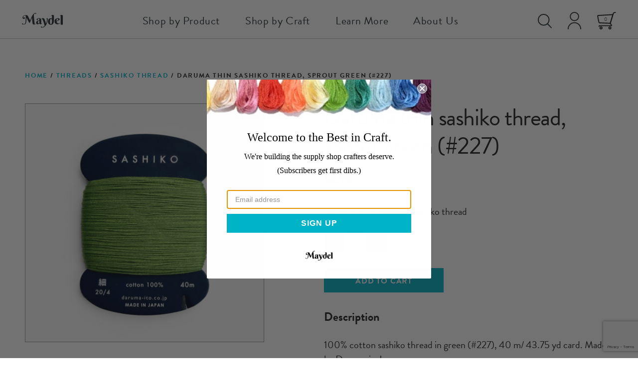

--- FILE ---
content_type: text/html; charset=utf-8
request_url: https://www.google.com/recaptcha/api2/anchor?ar=1&k=6Lc4cEIsAAAAAJBPbRi1rr0crZVXloC1hsQJrg7C&co=aHR0cHM6Ly9tYXlkZWwuY29tOjQ0Mw..&hl=en&v=PoyoqOPhxBO7pBk68S4YbpHZ&size=invisible&anchor-ms=20000&execute-ms=30000&cb=pzcp072xcj20
body_size: 48520
content:
<!DOCTYPE HTML><html dir="ltr" lang="en"><head><meta http-equiv="Content-Type" content="text/html; charset=UTF-8">
<meta http-equiv="X-UA-Compatible" content="IE=edge">
<title>reCAPTCHA</title>
<style type="text/css">
/* cyrillic-ext */
@font-face {
  font-family: 'Roboto';
  font-style: normal;
  font-weight: 400;
  font-stretch: 100%;
  src: url(//fonts.gstatic.com/s/roboto/v48/KFO7CnqEu92Fr1ME7kSn66aGLdTylUAMa3GUBHMdazTgWw.woff2) format('woff2');
  unicode-range: U+0460-052F, U+1C80-1C8A, U+20B4, U+2DE0-2DFF, U+A640-A69F, U+FE2E-FE2F;
}
/* cyrillic */
@font-face {
  font-family: 'Roboto';
  font-style: normal;
  font-weight: 400;
  font-stretch: 100%;
  src: url(//fonts.gstatic.com/s/roboto/v48/KFO7CnqEu92Fr1ME7kSn66aGLdTylUAMa3iUBHMdazTgWw.woff2) format('woff2');
  unicode-range: U+0301, U+0400-045F, U+0490-0491, U+04B0-04B1, U+2116;
}
/* greek-ext */
@font-face {
  font-family: 'Roboto';
  font-style: normal;
  font-weight: 400;
  font-stretch: 100%;
  src: url(//fonts.gstatic.com/s/roboto/v48/KFO7CnqEu92Fr1ME7kSn66aGLdTylUAMa3CUBHMdazTgWw.woff2) format('woff2');
  unicode-range: U+1F00-1FFF;
}
/* greek */
@font-face {
  font-family: 'Roboto';
  font-style: normal;
  font-weight: 400;
  font-stretch: 100%;
  src: url(//fonts.gstatic.com/s/roboto/v48/KFO7CnqEu92Fr1ME7kSn66aGLdTylUAMa3-UBHMdazTgWw.woff2) format('woff2');
  unicode-range: U+0370-0377, U+037A-037F, U+0384-038A, U+038C, U+038E-03A1, U+03A3-03FF;
}
/* math */
@font-face {
  font-family: 'Roboto';
  font-style: normal;
  font-weight: 400;
  font-stretch: 100%;
  src: url(//fonts.gstatic.com/s/roboto/v48/KFO7CnqEu92Fr1ME7kSn66aGLdTylUAMawCUBHMdazTgWw.woff2) format('woff2');
  unicode-range: U+0302-0303, U+0305, U+0307-0308, U+0310, U+0312, U+0315, U+031A, U+0326-0327, U+032C, U+032F-0330, U+0332-0333, U+0338, U+033A, U+0346, U+034D, U+0391-03A1, U+03A3-03A9, U+03B1-03C9, U+03D1, U+03D5-03D6, U+03F0-03F1, U+03F4-03F5, U+2016-2017, U+2034-2038, U+203C, U+2040, U+2043, U+2047, U+2050, U+2057, U+205F, U+2070-2071, U+2074-208E, U+2090-209C, U+20D0-20DC, U+20E1, U+20E5-20EF, U+2100-2112, U+2114-2115, U+2117-2121, U+2123-214F, U+2190, U+2192, U+2194-21AE, U+21B0-21E5, U+21F1-21F2, U+21F4-2211, U+2213-2214, U+2216-22FF, U+2308-230B, U+2310, U+2319, U+231C-2321, U+2336-237A, U+237C, U+2395, U+239B-23B7, U+23D0, U+23DC-23E1, U+2474-2475, U+25AF, U+25B3, U+25B7, U+25BD, U+25C1, U+25CA, U+25CC, U+25FB, U+266D-266F, U+27C0-27FF, U+2900-2AFF, U+2B0E-2B11, U+2B30-2B4C, U+2BFE, U+3030, U+FF5B, U+FF5D, U+1D400-1D7FF, U+1EE00-1EEFF;
}
/* symbols */
@font-face {
  font-family: 'Roboto';
  font-style: normal;
  font-weight: 400;
  font-stretch: 100%;
  src: url(//fonts.gstatic.com/s/roboto/v48/KFO7CnqEu92Fr1ME7kSn66aGLdTylUAMaxKUBHMdazTgWw.woff2) format('woff2');
  unicode-range: U+0001-000C, U+000E-001F, U+007F-009F, U+20DD-20E0, U+20E2-20E4, U+2150-218F, U+2190, U+2192, U+2194-2199, U+21AF, U+21E6-21F0, U+21F3, U+2218-2219, U+2299, U+22C4-22C6, U+2300-243F, U+2440-244A, U+2460-24FF, U+25A0-27BF, U+2800-28FF, U+2921-2922, U+2981, U+29BF, U+29EB, U+2B00-2BFF, U+4DC0-4DFF, U+FFF9-FFFB, U+10140-1018E, U+10190-1019C, U+101A0, U+101D0-101FD, U+102E0-102FB, U+10E60-10E7E, U+1D2C0-1D2D3, U+1D2E0-1D37F, U+1F000-1F0FF, U+1F100-1F1AD, U+1F1E6-1F1FF, U+1F30D-1F30F, U+1F315, U+1F31C, U+1F31E, U+1F320-1F32C, U+1F336, U+1F378, U+1F37D, U+1F382, U+1F393-1F39F, U+1F3A7-1F3A8, U+1F3AC-1F3AF, U+1F3C2, U+1F3C4-1F3C6, U+1F3CA-1F3CE, U+1F3D4-1F3E0, U+1F3ED, U+1F3F1-1F3F3, U+1F3F5-1F3F7, U+1F408, U+1F415, U+1F41F, U+1F426, U+1F43F, U+1F441-1F442, U+1F444, U+1F446-1F449, U+1F44C-1F44E, U+1F453, U+1F46A, U+1F47D, U+1F4A3, U+1F4B0, U+1F4B3, U+1F4B9, U+1F4BB, U+1F4BF, U+1F4C8-1F4CB, U+1F4D6, U+1F4DA, U+1F4DF, U+1F4E3-1F4E6, U+1F4EA-1F4ED, U+1F4F7, U+1F4F9-1F4FB, U+1F4FD-1F4FE, U+1F503, U+1F507-1F50B, U+1F50D, U+1F512-1F513, U+1F53E-1F54A, U+1F54F-1F5FA, U+1F610, U+1F650-1F67F, U+1F687, U+1F68D, U+1F691, U+1F694, U+1F698, U+1F6AD, U+1F6B2, U+1F6B9-1F6BA, U+1F6BC, U+1F6C6-1F6CF, U+1F6D3-1F6D7, U+1F6E0-1F6EA, U+1F6F0-1F6F3, U+1F6F7-1F6FC, U+1F700-1F7FF, U+1F800-1F80B, U+1F810-1F847, U+1F850-1F859, U+1F860-1F887, U+1F890-1F8AD, U+1F8B0-1F8BB, U+1F8C0-1F8C1, U+1F900-1F90B, U+1F93B, U+1F946, U+1F984, U+1F996, U+1F9E9, U+1FA00-1FA6F, U+1FA70-1FA7C, U+1FA80-1FA89, U+1FA8F-1FAC6, U+1FACE-1FADC, U+1FADF-1FAE9, U+1FAF0-1FAF8, U+1FB00-1FBFF;
}
/* vietnamese */
@font-face {
  font-family: 'Roboto';
  font-style: normal;
  font-weight: 400;
  font-stretch: 100%;
  src: url(//fonts.gstatic.com/s/roboto/v48/KFO7CnqEu92Fr1ME7kSn66aGLdTylUAMa3OUBHMdazTgWw.woff2) format('woff2');
  unicode-range: U+0102-0103, U+0110-0111, U+0128-0129, U+0168-0169, U+01A0-01A1, U+01AF-01B0, U+0300-0301, U+0303-0304, U+0308-0309, U+0323, U+0329, U+1EA0-1EF9, U+20AB;
}
/* latin-ext */
@font-face {
  font-family: 'Roboto';
  font-style: normal;
  font-weight: 400;
  font-stretch: 100%;
  src: url(//fonts.gstatic.com/s/roboto/v48/KFO7CnqEu92Fr1ME7kSn66aGLdTylUAMa3KUBHMdazTgWw.woff2) format('woff2');
  unicode-range: U+0100-02BA, U+02BD-02C5, U+02C7-02CC, U+02CE-02D7, U+02DD-02FF, U+0304, U+0308, U+0329, U+1D00-1DBF, U+1E00-1E9F, U+1EF2-1EFF, U+2020, U+20A0-20AB, U+20AD-20C0, U+2113, U+2C60-2C7F, U+A720-A7FF;
}
/* latin */
@font-face {
  font-family: 'Roboto';
  font-style: normal;
  font-weight: 400;
  font-stretch: 100%;
  src: url(//fonts.gstatic.com/s/roboto/v48/KFO7CnqEu92Fr1ME7kSn66aGLdTylUAMa3yUBHMdazQ.woff2) format('woff2');
  unicode-range: U+0000-00FF, U+0131, U+0152-0153, U+02BB-02BC, U+02C6, U+02DA, U+02DC, U+0304, U+0308, U+0329, U+2000-206F, U+20AC, U+2122, U+2191, U+2193, U+2212, U+2215, U+FEFF, U+FFFD;
}
/* cyrillic-ext */
@font-face {
  font-family: 'Roboto';
  font-style: normal;
  font-weight: 500;
  font-stretch: 100%;
  src: url(//fonts.gstatic.com/s/roboto/v48/KFO7CnqEu92Fr1ME7kSn66aGLdTylUAMa3GUBHMdazTgWw.woff2) format('woff2');
  unicode-range: U+0460-052F, U+1C80-1C8A, U+20B4, U+2DE0-2DFF, U+A640-A69F, U+FE2E-FE2F;
}
/* cyrillic */
@font-face {
  font-family: 'Roboto';
  font-style: normal;
  font-weight: 500;
  font-stretch: 100%;
  src: url(//fonts.gstatic.com/s/roboto/v48/KFO7CnqEu92Fr1ME7kSn66aGLdTylUAMa3iUBHMdazTgWw.woff2) format('woff2');
  unicode-range: U+0301, U+0400-045F, U+0490-0491, U+04B0-04B1, U+2116;
}
/* greek-ext */
@font-face {
  font-family: 'Roboto';
  font-style: normal;
  font-weight: 500;
  font-stretch: 100%;
  src: url(//fonts.gstatic.com/s/roboto/v48/KFO7CnqEu92Fr1ME7kSn66aGLdTylUAMa3CUBHMdazTgWw.woff2) format('woff2');
  unicode-range: U+1F00-1FFF;
}
/* greek */
@font-face {
  font-family: 'Roboto';
  font-style: normal;
  font-weight: 500;
  font-stretch: 100%;
  src: url(//fonts.gstatic.com/s/roboto/v48/KFO7CnqEu92Fr1ME7kSn66aGLdTylUAMa3-UBHMdazTgWw.woff2) format('woff2');
  unicode-range: U+0370-0377, U+037A-037F, U+0384-038A, U+038C, U+038E-03A1, U+03A3-03FF;
}
/* math */
@font-face {
  font-family: 'Roboto';
  font-style: normal;
  font-weight: 500;
  font-stretch: 100%;
  src: url(//fonts.gstatic.com/s/roboto/v48/KFO7CnqEu92Fr1ME7kSn66aGLdTylUAMawCUBHMdazTgWw.woff2) format('woff2');
  unicode-range: U+0302-0303, U+0305, U+0307-0308, U+0310, U+0312, U+0315, U+031A, U+0326-0327, U+032C, U+032F-0330, U+0332-0333, U+0338, U+033A, U+0346, U+034D, U+0391-03A1, U+03A3-03A9, U+03B1-03C9, U+03D1, U+03D5-03D6, U+03F0-03F1, U+03F4-03F5, U+2016-2017, U+2034-2038, U+203C, U+2040, U+2043, U+2047, U+2050, U+2057, U+205F, U+2070-2071, U+2074-208E, U+2090-209C, U+20D0-20DC, U+20E1, U+20E5-20EF, U+2100-2112, U+2114-2115, U+2117-2121, U+2123-214F, U+2190, U+2192, U+2194-21AE, U+21B0-21E5, U+21F1-21F2, U+21F4-2211, U+2213-2214, U+2216-22FF, U+2308-230B, U+2310, U+2319, U+231C-2321, U+2336-237A, U+237C, U+2395, U+239B-23B7, U+23D0, U+23DC-23E1, U+2474-2475, U+25AF, U+25B3, U+25B7, U+25BD, U+25C1, U+25CA, U+25CC, U+25FB, U+266D-266F, U+27C0-27FF, U+2900-2AFF, U+2B0E-2B11, U+2B30-2B4C, U+2BFE, U+3030, U+FF5B, U+FF5D, U+1D400-1D7FF, U+1EE00-1EEFF;
}
/* symbols */
@font-face {
  font-family: 'Roboto';
  font-style: normal;
  font-weight: 500;
  font-stretch: 100%;
  src: url(//fonts.gstatic.com/s/roboto/v48/KFO7CnqEu92Fr1ME7kSn66aGLdTylUAMaxKUBHMdazTgWw.woff2) format('woff2');
  unicode-range: U+0001-000C, U+000E-001F, U+007F-009F, U+20DD-20E0, U+20E2-20E4, U+2150-218F, U+2190, U+2192, U+2194-2199, U+21AF, U+21E6-21F0, U+21F3, U+2218-2219, U+2299, U+22C4-22C6, U+2300-243F, U+2440-244A, U+2460-24FF, U+25A0-27BF, U+2800-28FF, U+2921-2922, U+2981, U+29BF, U+29EB, U+2B00-2BFF, U+4DC0-4DFF, U+FFF9-FFFB, U+10140-1018E, U+10190-1019C, U+101A0, U+101D0-101FD, U+102E0-102FB, U+10E60-10E7E, U+1D2C0-1D2D3, U+1D2E0-1D37F, U+1F000-1F0FF, U+1F100-1F1AD, U+1F1E6-1F1FF, U+1F30D-1F30F, U+1F315, U+1F31C, U+1F31E, U+1F320-1F32C, U+1F336, U+1F378, U+1F37D, U+1F382, U+1F393-1F39F, U+1F3A7-1F3A8, U+1F3AC-1F3AF, U+1F3C2, U+1F3C4-1F3C6, U+1F3CA-1F3CE, U+1F3D4-1F3E0, U+1F3ED, U+1F3F1-1F3F3, U+1F3F5-1F3F7, U+1F408, U+1F415, U+1F41F, U+1F426, U+1F43F, U+1F441-1F442, U+1F444, U+1F446-1F449, U+1F44C-1F44E, U+1F453, U+1F46A, U+1F47D, U+1F4A3, U+1F4B0, U+1F4B3, U+1F4B9, U+1F4BB, U+1F4BF, U+1F4C8-1F4CB, U+1F4D6, U+1F4DA, U+1F4DF, U+1F4E3-1F4E6, U+1F4EA-1F4ED, U+1F4F7, U+1F4F9-1F4FB, U+1F4FD-1F4FE, U+1F503, U+1F507-1F50B, U+1F50D, U+1F512-1F513, U+1F53E-1F54A, U+1F54F-1F5FA, U+1F610, U+1F650-1F67F, U+1F687, U+1F68D, U+1F691, U+1F694, U+1F698, U+1F6AD, U+1F6B2, U+1F6B9-1F6BA, U+1F6BC, U+1F6C6-1F6CF, U+1F6D3-1F6D7, U+1F6E0-1F6EA, U+1F6F0-1F6F3, U+1F6F7-1F6FC, U+1F700-1F7FF, U+1F800-1F80B, U+1F810-1F847, U+1F850-1F859, U+1F860-1F887, U+1F890-1F8AD, U+1F8B0-1F8BB, U+1F8C0-1F8C1, U+1F900-1F90B, U+1F93B, U+1F946, U+1F984, U+1F996, U+1F9E9, U+1FA00-1FA6F, U+1FA70-1FA7C, U+1FA80-1FA89, U+1FA8F-1FAC6, U+1FACE-1FADC, U+1FADF-1FAE9, U+1FAF0-1FAF8, U+1FB00-1FBFF;
}
/* vietnamese */
@font-face {
  font-family: 'Roboto';
  font-style: normal;
  font-weight: 500;
  font-stretch: 100%;
  src: url(//fonts.gstatic.com/s/roboto/v48/KFO7CnqEu92Fr1ME7kSn66aGLdTylUAMa3OUBHMdazTgWw.woff2) format('woff2');
  unicode-range: U+0102-0103, U+0110-0111, U+0128-0129, U+0168-0169, U+01A0-01A1, U+01AF-01B0, U+0300-0301, U+0303-0304, U+0308-0309, U+0323, U+0329, U+1EA0-1EF9, U+20AB;
}
/* latin-ext */
@font-face {
  font-family: 'Roboto';
  font-style: normal;
  font-weight: 500;
  font-stretch: 100%;
  src: url(//fonts.gstatic.com/s/roboto/v48/KFO7CnqEu92Fr1ME7kSn66aGLdTylUAMa3KUBHMdazTgWw.woff2) format('woff2');
  unicode-range: U+0100-02BA, U+02BD-02C5, U+02C7-02CC, U+02CE-02D7, U+02DD-02FF, U+0304, U+0308, U+0329, U+1D00-1DBF, U+1E00-1E9F, U+1EF2-1EFF, U+2020, U+20A0-20AB, U+20AD-20C0, U+2113, U+2C60-2C7F, U+A720-A7FF;
}
/* latin */
@font-face {
  font-family: 'Roboto';
  font-style: normal;
  font-weight: 500;
  font-stretch: 100%;
  src: url(//fonts.gstatic.com/s/roboto/v48/KFO7CnqEu92Fr1ME7kSn66aGLdTylUAMa3yUBHMdazQ.woff2) format('woff2');
  unicode-range: U+0000-00FF, U+0131, U+0152-0153, U+02BB-02BC, U+02C6, U+02DA, U+02DC, U+0304, U+0308, U+0329, U+2000-206F, U+20AC, U+2122, U+2191, U+2193, U+2212, U+2215, U+FEFF, U+FFFD;
}
/* cyrillic-ext */
@font-face {
  font-family: 'Roboto';
  font-style: normal;
  font-weight: 900;
  font-stretch: 100%;
  src: url(//fonts.gstatic.com/s/roboto/v48/KFO7CnqEu92Fr1ME7kSn66aGLdTylUAMa3GUBHMdazTgWw.woff2) format('woff2');
  unicode-range: U+0460-052F, U+1C80-1C8A, U+20B4, U+2DE0-2DFF, U+A640-A69F, U+FE2E-FE2F;
}
/* cyrillic */
@font-face {
  font-family: 'Roboto';
  font-style: normal;
  font-weight: 900;
  font-stretch: 100%;
  src: url(//fonts.gstatic.com/s/roboto/v48/KFO7CnqEu92Fr1ME7kSn66aGLdTylUAMa3iUBHMdazTgWw.woff2) format('woff2');
  unicode-range: U+0301, U+0400-045F, U+0490-0491, U+04B0-04B1, U+2116;
}
/* greek-ext */
@font-face {
  font-family: 'Roboto';
  font-style: normal;
  font-weight: 900;
  font-stretch: 100%;
  src: url(//fonts.gstatic.com/s/roboto/v48/KFO7CnqEu92Fr1ME7kSn66aGLdTylUAMa3CUBHMdazTgWw.woff2) format('woff2');
  unicode-range: U+1F00-1FFF;
}
/* greek */
@font-face {
  font-family: 'Roboto';
  font-style: normal;
  font-weight: 900;
  font-stretch: 100%;
  src: url(//fonts.gstatic.com/s/roboto/v48/KFO7CnqEu92Fr1ME7kSn66aGLdTylUAMa3-UBHMdazTgWw.woff2) format('woff2');
  unicode-range: U+0370-0377, U+037A-037F, U+0384-038A, U+038C, U+038E-03A1, U+03A3-03FF;
}
/* math */
@font-face {
  font-family: 'Roboto';
  font-style: normal;
  font-weight: 900;
  font-stretch: 100%;
  src: url(//fonts.gstatic.com/s/roboto/v48/KFO7CnqEu92Fr1ME7kSn66aGLdTylUAMawCUBHMdazTgWw.woff2) format('woff2');
  unicode-range: U+0302-0303, U+0305, U+0307-0308, U+0310, U+0312, U+0315, U+031A, U+0326-0327, U+032C, U+032F-0330, U+0332-0333, U+0338, U+033A, U+0346, U+034D, U+0391-03A1, U+03A3-03A9, U+03B1-03C9, U+03D1, U+03D5-03D6, U+03F0-03F1, U+03F4-03F5, U+2016-2017, U+2034-2038, U+203C, U+2040, U+2043, U+2047, U+2050, U+2057, U+205F, U+2070-2071, U+2074-208E, U+2090-209C, U+20D0-20DC, U+20E1, U+20E5-20EF, U+2100-2112, U+2114-2115, U+2117-2121, U+2123-214F, U+2190, U+2192, U+2194-21AE, U+21B0-21E5, U+21F1-21F2, U+21F4-2211, U+2213-2214, U+2216-22FF, U+2308-230B, U+2310, U+2319, U+231C-2321, U+2336-237A, U+237C, U+2395, U+239B-23B7, U+23D0, U+23DC-23E1, U+2474-2475, U+25AF, U+25B3, U+25B7, U+25BD, U+25C1, U+25CA, U+25CC, U+25FB, U+266D-266F, U+27C0-27FF, U+2900-2AFF, U+2B0E-2B11, U+2B30-2B4C, U+2BFE, U+3030, U+FF5B, U+FF5D, U+1D400-1D7FF, U+1EE00-1EEFF;
}
/* symbols */
@font-face {
  font-family: 'Roboto';
  font-style: normal;
  font-weight: 900;
  font-stretch: 100%;
  src: url(//fonts.gstatic.com/s/roboto/v48/KFO7CnqEu92Fr1ME7kSn66aGLdTylUAMaxKUBHMdazTgWw.woff2) format('woff2');
  unicode-range: U+0001-000C, U+000E-001F, U+007F-009F, U+20DD-20E0, U+20E2-20E4, U+2150-218F, U+2190, U+2192, U+2194-2199, U+21AF, U+21E6-21F0, U+21F3, U+2218-2219, U+2299, U+22C4-22C6, U+2300-243F, U+2440-244A, U+2460-24FF, U+25A0-27BF, U+2800-28FF, U+2921-2922, U+2981, U+29BF, U+29EB, U+2B00-2BFF, U+4DC0-4DFF, U+FFF9-FFFB, U+10140-1018E, U+10190-1019C, U+101A0, U+101D0-101FD, U+102E0-102FB, U+10E60-10E7E, U+1D2C0-1D2D3, U+1D2E0-1D37F, U+1F000-1F0FF, U+1F100-1F1AD, U+1F1E6-1F1FF, U+1F30D-1F30F, U+1F315, U+1F31C, U+1F31E, U+1F320-1F32C, U+1F336, U+1F378, U+1F37D, U+1F382, U+1F393-1F39F, U+1F3A7-1F3A8, U+1F3AC-1F3AF, U+1F3C2, U+1F3C4-1F3C6, U+1F3CA-1F3CE, U+1F3D4-1F3E0, U+1F3ED, U+1F3F1-1F3F3, U+1F3F5-1F3F7, U+1F408, U+1F415, U+1F41F, U+1F426, U+1F43F, U+1F441-1F442, U+1F444, U+1F446-1F449, U+1F44C-1F44E, U+1F453, U+1F46A, U+1F47D, U+1F4A3, U+1F4B0, U+1F4B3, U+1F4B9, U+1F4BB, U+1F4BF, U+1F4C8-1F4CB, U+1F4D6, U+1F4DA, U+1F4DF, U+1F4E3-1F4E6, U+1F4EA-1F4ED, U+1F4F7, U+1F4F9-1F4FB, U+1F4FD-1F4FE, U+1F503, U+1F507-1F50B, U+1F50D, U+1F512-1F513, U+1F53E-1F54A, U+1F54F-1F5FA, U+1F610, U+1F650-1F67F, U+1F687, U+1F68D, U+1F691, U+1F694, U+1F698, U+1F6AD, U+1F6B2, U+1F6B9-1F6BA, U+1F6BC, U+1F6C6-1F6CF, U+1F6D3-1F6D7, U+1F6E0-1F6EA, U+1F6F0-1F6F3, U+1F6F7-1F6FC, U+1F700-1F7FF, U+1F800-1F80B, U+1F810-1F847, U+1F850-1F859, U+1F860-1F887, U+1F890-1F8AD, U+1F8B0-1F8BB, U+1F8C0-1F8C1, U+1F900-1F90B, U+1F93B, U+1F946, U+1F984, U+1F996, U+1F9E9, U+1FA00-1FA6F, U+1FA70-1FA7C, U+1FA80-1FA89, U+1FA8F-1FAC6, U+1FACE-1FADC, U+1FADF-1FAE9, U+1FAF0-1FAF8, U+1FB00-1FBFF;
}
/* vietnamese */
@font-face {
  font-family: 'Roboto';
  font-style: normal;
  font-weight: 900;
  font-stretch: 100%;
  src: url(//fonts.gstatic.com/s/roboto/v48/KFO7CnqEu92Fr1ME7kSn66aGLdTylUAMa3OUBHMdazTgWw.woff2) format('woff2');
  unicode-range: U+0102-0103, U+0110-0111, U+0128-0129, U+0168-0169, U+01A0-01A1, U+01AF-01B0, U+0300-0301, U+0303-0304, U+0308-0309, U+0323, U+0329, U+1EA0-1EF9, U+20AB;
}
/* latin-ext */
@font-face {
  font-family: 'Roboto';
  font-style: normal;
  font-weight: 900;
  font-stretch: 100%;
  src: url(//fonts.gstatic.com/s/roboto/v48/KFO7CnqEu92Fr1ME7kSn66aGLdTylUAMa3KUBHMdazTgWw.woff2) format('woff2');
  unicode-range: U+0100-02BA, U+02BD-02C5, U+02C7-02CC, U+02CE-02D7, U+02DD-02FF, U+0304, U+0308, U+0329, U+1D00-1DBF, U+1E00-1E9F, U+1EF2-1EFF, U+2020, U+20A0-20AB, U+20AD-20C0, U+2113, U+2C60-2C7F, U+A720-A7FF;
}
/* latin */
@font-face {
  font-family: 'Roboto';
  font-style: normal;
  font-weight: 900;
  font-stretch: 100%;
  src: url(//fonts.gstatic.com/s/roboto/v48/KFO7CnqEu92Fr1ME7kSn66aGLdTylUAMa3yUBHMdazQ.woff2) format('woff2');
  unicode-range: U+0000-00FF, U+0131, U+0152-0153, U+02BB-02BC, U+02C6, U+02DA, U+02DC, U+0304, U+0308, U+0329, U+2000-206F, U+20AC, U+2122, U+2191, U+2193, U+2212, U+2215, U+FEFF, U+FFFD;
}

</style>
<link rel="stylesheet" type="text/css" href="https://www.gstatic.com/recaptcha/releases/PoyoqOPhxBO7pBk68S4YbpHZ/styles__ltr.css">
<script nonce="IAMA9TDt4TCIe5X20JntoQ" type="text/javascript">window['__recaptcha_api'] = 'https://www.google.com/recaptcha/api2/';</script>
<script type="text/javascript" src="https://www.gstatic.com/recaptcha/releases/PoyoqOPhxBO7pBk68S4YbpHZ/recaptcha__en.js" nonce="IAMA9TDt4TCIe5X20JntoQ">
      
    </script></head>
<body><div id="rc-anchor-alert" class="rc-anchor-alert"></div>
<input type="hidden" id="recaptcha-token" value="[base64]">
<script type="text/javascript" nonce="IAMA9TDt4TCIe5X20JntoQ">
      recaptcha.anchor.Main.init("[\x22ainput\x22,[\x22bgdata\x22,\x22\x22,\[base64]/[base64]/[base64]/KE4oMTI0LHYsdi5HKSxMWihsLHYpKTpOKDEyNCx2LGwpLFYpLHYpLFQpKSxGKDE3MSx2KX0scjc9ZnVuY3Rpb24obCl7cmV0dXJuIGx9LEM9ZnVuY3Rpb24obCxWLHYpe04odixsLFYpLFZbYWtdPTI3OTZ9LG49ZnVuY3Rpb24obCxWKXtWLlg9KChWLlg/[base64]/[base64]/[base64]/[base64]/[base64]/[base64]/[base64]/[base64]/[base64]/[base64]/[base64]\\u003d\x22,\[base64]\\u003d\\u003d\x22,\x22Q3AKTsO9w40aElhXwot/wp8QLlwJwoTCul/Dk2IOR8KDUQnCusOBHk5yEFfDt8Oawq7CkxQEXcO0w6TCpxhQFVnDmAjDlX8Fwrt3IsKjw4fCm8KbOCEWw4LCnCbCkBNwwrs/w5LCj3YObigMwqLCkMKVEMKcAh7Ct0rDnsKawrbDqG5/[base64]/AnfDth/CgsKzZhrDkcO/wrjCrS4jQMOuWsOXw7AjRMO+w6/CpBsbw57ClsOmBCPDvTHCucKTw4XDmCrDlkUGR8KKOBDDnWDCusOrw4sabcK7VwU2dsKlw7PClyfDg8KCCMOWw6nDrcKPwo0nQj/CpVLDoS45w7BFwr7DscKKw73CtcKXw7zDuAh8UsKqd3kqcErDn1A4wpXDhH/[base64]/CmFglw5nDtcO/wpzCqMKCw4LDvcKkwqU7wpjDlgoiwq8iCRZxbcK/w4XDkTLCmAjCpC9/w6DCr8O7EUjChg57e1jCtlHCt3MQwplgw73DqcKVw43DlEPDhMKOw7/[base64]/w6x8bMORw7nCjGnDhsOdw7rCgcKiw77CmcK4w7XCuMO2w6HDmB1gamtGScKgwo4ab3bCnTDDmBbCg8KRNcKmw70sQ8KvEsKNdMK/N0xAEMO7M3l3NzDCtQnDtBdDFsOLwrHDnsOhw649P0vDlHESwpTDlCvCiVBrwqjDssKVEQrDhm3CjMO/bFTDpkfChcOZYcO6bcKIw7/DnsKFwpstw7/[base64]/ClMOqwrhkYMKKwrvCkR7CtMKRwqHCuSFkwpZzwq/DsMKvw4PDkGzDoykQwoPDssKrw7Q6wrfDiSsewpLCnVhWOMO3MMOJw6xUwrN3w6bChMOiKFZ3w5ppw5/[base64]/w7Ejw6LCpcObfsO3wp1cb3Nhw4nDsnfCoMKyfU1PwpPCmSU4BsKxARw/PDZkK8KTwpbCv8KKccKow5/DmDnDq1jCvHk1w57DrDrDn0nDucOLW1k8w7TDvhrDlDvCk8KsU28weMKtw4JyLRfCjcKtw5fCncKcUMOqwoU/cwMkVAnCpyLCvMK6EMKRQVTCsmxnccKIwo1Pw4pWwqfCssODw4zCh8KRJcOZPQzDvcOhw4rCrl1Ww6g+DMO2wqVzVsORPnbDmnzCvTQpFsKhe17Cu8KywpzCjR7DkwLCjcKFa2FjwpTCth/CqXXCggVcLcKiV8OyCmDDt8Kqwr3DjMKcUzTCmVMMDcOjBcOrwqFYw4rCscO3HsKfw4bCsQPCsiXClEcyfMKLfRYFw7nCsSlOYsOYwrbCp23Dmxo+wpVtwpsFAWfCuG7DjGvDmCXDvnDDqQ/ChsOewoI3w6h2w6XCoEhswphxwqLCmnHCgcKdw7jDpcODS8OawphOKjJhwrLCvMO4w5Ebw4PCmsKpMxLDoBDDnUDCrsOrScOow6xTw5pxwpJZw5kNw60Fw5jDksKIS8OWwrjDrsKaFMKRZ8KrFcKYI8OEw6LColovw40hwrAxwofDoVrDr2/[base64]/DisOpw7Ulw6rDljTDkB0kwrLDnBseD0I4wpgNwrzDqMONw4cZw5teQ8KLaTs6BxBSSkrCt8Kzw5BJwo0dw57Dm8OyEMKmXcKWOEnCjkPDg8OVaSIFM2lBw7JlGn/DscKhU8Krw7DDvFXCiMKnwq/DjsKQwonDvhPCh8KmckvDmMOHworDhMK/[base64]/G8KnKHHCqjXCmcOWw4fDkMKYQjnCkcOSLCPCo1ULccOmwpbDi8KCw7oOGUl1TG/CmcKEwqIaWsOnFX3DrsK4Y3jDvsKqw7RIFsOaFsK8IsOdEMOVwqYcwr7CuhlYwr5nw5PCgg5mwoTDrX8zw7vDhEFsMMOWwrh0w7fDq1bCv20BwpjDk8ODw77CvcKsw5RYB1FcWAfCjhBMccKZfn/DmsK3eiomIcKUw74vUSYkVMOXw4HDsz3Dr8OrScOuS8OeJ8Klw61xZywFVTsWdwBxwpfDqkUvPDBSw7l1w7cbw5rCiGNTURpzKmvCkcKsw4JWWxkfKsOUwp/[base64]/JCdSd8KGw6cUw6PCjMOMfsOhwrwaOcKzEsKIYVJ2w6PDgyjDscOlwrrChHfDhnPDrz4zTGUoISwRUMK8wpZJwpMIaQ4nw4LCjwdiw4jCgXNJwo43LFXCu0cLw5/DlMKdw7FaGk/ClX/DnsKuFMKvwrbDiWA7HsK/wrPDs8O0MmokwqDCscORScKVwrHDlyfDrQ06TsO5wprDk8O2IcOCwp9bwoYNCHLDt8KPPx9AfjzClETDvMKiw7jCrcOtw6zCnsOuSsK/wrjCpjfDghTDnEEjwrfDtcOnGcOmUsKqOms7wpEPwrIqaDfDrwdWw6HDlxnDnXYrwpDDpQLCvwRBw6HDvSYHw5MLw77DjjvCnhgrw7bCtmBdEENVUQHDjzMLNcOhTnXCnsO/Y8O8wrRlH8KZwo/CgMOCw4jDhA/CnFgeJRo+KXZlw4jDnzlIUl3DpkVkw7LDj8O0w7BrTsOpwpPDpxsNEMK5QwDDllrDhnN3w53Dh8O9CTkaw4zDkT/Do8OYPcKcw7BGwqsjwoshb8OzQMKkw7rDvcOPJDYrwovDm8Kzw6NPc8Oaw67CsR7CqMOJwrkZw4jDl8KOwrbCqMKjw4PCgsK2w4hKw7fDh8Ogb20FTsK5wonDkcOsw5YuJzUrwoZ6aWvChATDucO9w73Cq8KKdcKrUwzDnH0mwpU/wrdowovClCHDnsOdeC7Di2nDjMKbwp3DgDbDghjCqMObwodqLhPCqEdpwqtiw590w5VOAMOOCTt4w5TCrsKjw4fCuwLCnCbCvzrCqTvCnEAhaMO1BEVuD8KfwqzDoRciwqnCigXDtMKFBsKLKAvCk8K1wr/CiinDpEUQw4rCrF4HTXgQwrlGKMObIMKVw5DCu3HChWDClcKSTcK9CiZTQAAtw5DDosKbw7fCpENDGSfDqB86LsOBcgNXIAXDr2DDoT8qwooCwowXSsKYwpROw4Euwp1hfMOHfGMZLgHCmXzDsTI/eyYiezLDosKow5sXw5XDlsOCw7djwrTDsMK1awZAwo7CkSbChnBgXsOXXMK1worCnMKBwq3Cr8O7UFLDgsOdZnbDoWJTZGllwpB7wowiw6rChcK9wovDrsKkwqM6aATDnUclw6/[base64]/[base64]/w6vDuMOYw7UIAMOiwpUjN8KCVcKPYsORwqfDqQY1w7JwSHErFUQkVBXDs8K9MyDDgsOrfcKtw5bCkQXDiMKXSRI7KcOFQDc5UMOcLhvDohghEcKFw5PDscKXHE3Dpk/CpMOEwozCrcO1e8Oow6rDtA/CmsKDw499wrkINRbDphM9wqU/[base64]/DsMOIUR1HwpJJwp9Vw7fDvsKCUWEKw7TCjsOlwqTDrMKxw67DmMOhJwTChDQpFcKLwrfCsEVPwp54di/Cgnpow5zDlcOTODLCvcKEOsO7w6TDt0o0N8OGw6bCvjFFLcKKw5kKw5cRwrXDnBLDoRwjFMO5w4sYw7clw6AaPcOecR7ChcKQw54XHcKgeMKzdE7Di8K4P0E7w6A+w47Cq8KQQw/CgMOIXsOjOMKmYsKoR8KxKcOyw43ClAp5wp58ZcOTbMK8w68Cw4hhY8ObZsKNecOXDMK8w6YBDUrCth/Dk8OzwrjDpsONS8Kmwr/DicKHw6VfC8OmM8Otw4Mjwqdtw6J7wq9iwq/CtcOsw7nDvWR/[base64]/w7UCXBEZw4guR8O2XyUXw5MdwqPCrW0XwqLDmMKZOjI8e1jDiSfCtcO5w43Ct8KDwqJNH25gwpfDmAfCi8KRU31nw57CgsKXw6c3CXYuwrnDiUbCi8K8woMPe8OoccOfw6XCsnzDusKYw5puwodgXMO7w5oQXcOJw7rCsMK7wobCtm/Ds8Knwq9HwoNLwrFvVcOlw75uwrXCiD4mG1zDlMKEw54ETSgGw4HDqDfDh8KSw7s0wqPDsxPDpilaZ3PDqVbDuDoJMXnDkzTDjsK+wobCmMKQwrkKQ8OGRsOiw43Ds3zCrVfCiD3DpBnDuFvDq8Opw6FBwoBowq5SRibCkMOswo3DusKCw4/Dp2HDn8K/w7VIfwo6wp8Bw6caRw7ClMOFwq4Iw6p5Kx7DncKkecKeYncPwpV4NWfCtcKFwovDgMOAGnTChzTCg8OyfsOZLsKuw4/ChsKQDVkQwqTCpsKKLcKeHC3CvnnCv8OOw4IqJGvCnADCrMOyw4DDvkslTMOhw6gqw5wGwpEgTxxHAhEDw4HDqEQZDMKQw7MZwoRhw6vCt8KEw5HCiFI/[base64]/QWQdwrXDukJuwprDgcOYw7fCncK3PhPChAzDgVPDlChMZ8OqcA55w7LCs8OGCsO5SkgmcsKOw6I+w6vDg8OlVsKgZE/DgzPDu8KVN8OwNcKcw5xPwqTClCsrFcK4w4QswqxywqZew5pSw5o3wp/Do8K2HVTDnk5YZQrCjk3Cshs3C2Ayw5Alw47DjsKAw6w/W8KoKm9VOMOgOsKbeMKBwrRqwq5tZ8KDW3BswpXCi8OMwrLDvzd0YmDClDxAJMKJYFTCkUXDuHHCp8KvYsOVw5DCnsKJZMOgbkLCrcOGwrwmw5MXesOZwrPDpjnDq8KCbhRzwpURwqzCsR/DsCfCmggBwqBSAB/CpcOAwqXDqsKJbMO9wrnCojzDhT1pQCTCiz0RQBhQwpzCkcOaDcKmw5Rew67CjlvCrMOEOmbChcOIwoLCsnwww7BtwozCu2HDoMOywrEhwogsDybDpHLCiMK/w4kTw5jCv8KlwqLCiMOBKgE/woTDqEJuOEfCuMKsH8OSOcKqwrV4aMK0YMK5wr8IEX5eA0VQwr/Dr2HCl1EuNMO9REHDiMKCJGnCosKSZ8Ogw5c9WRzCnzotKzDDvDQ3wpIrwoTCvE0yw6ZHFMK1eg0BE8OawpMEwr1cTDFVB8Osw7QERsKuX8Kie8OsbTjCmcOmw4lYw7/Dj8Kbw43Dk8OdbTzCicOqM8OEI8OcCG3DnAvDisOOw6XCv8O0w4NowoDDu8OGw6nCpcOCZXh0SMKMwoBMw4PCuHx8Y2jDs1UPWcOuw5/DhsO9w5kzVsK8H8ObKsK6w6zCuxhiBMOww7LCo3XDs8OIXiYQwr/DjSovO8OCclnCvMKHw74lwpV2wpvDgBRww6/Du8OZw4fDvGkzwpLDjsOYJW1Mwp/Do8KiUcKFwpVIfFFaw64twqHDjlQEwpXCnxBeYB/DkC3CnnjDoMKKBsOBwqQ3cnvCsh3DqRjDnB/DvXg7wpNWwrxpw7fCigbDugPCrsOcSyjClFPDmcK8PcKOHihPCU7CgXUWwqnCtMK7w4LCvsOqwrnCrxfCkW/CiFLDpCDDqsKgY8KDwooEwptLV01ewoDChjxBw4sKLgNhw5BNDsKMHiDCpl5owo0OecKxBcKHwpY/w4HDisOYeMO6L8O9H1s4w67DrsKtflxac8KUwrQ6wo/CuSjDt13DgcKawpIyeQMRSXMrwoR6w6ciw49Jw7wPEUsHYlnCpSdgwp9/wr8wwqPCu8OXw4LDhwbCncK/GBDDjhfDocKzwo87woICR2HCnsKBK19zZVg9URTDhVNJw6LDpcOaH8O4a8K8TQQQw4E/[base64]/[base64]/CmMOYdEZqccKMw67CkmnDixbCiQbCrcKYGRdONmgsYVdvw5IOw4hVwojCmcKbwpluw4DDuGPCiz3DkQ41GcKaLQJdJ8KQFcKvwqPDoMKdflVvwqDDv8K1wrltw5LDgcKpZ13DuMKqTgnDu0k+wrZSb8KFQGJDw5AbwpE3wpDDsj7CpRB8w4DDncK0w5xiRsOIwp/DvsKywr7CvXfCqzgTfQ7CucKiTFsxw791wohaw4vDiyJxGsKrb1QeW13CisOPwp7DuHRowr81NwIMJjpFw7kDUmwrw7ZLw4YTeQYewrfDt8KKw4/CrMKfwqZQDcOTwo3CmsK8CDXDqUHCjMKTR8KUe8OWw43DusKnQ1xwbF/CtlchEcO5eMKdbz4sUWozwqdywqHCqcK7YjYUPMK/wrHCgsOuLMOlw53DoMKuGRTDhF4nw5MwPw10w6B8wqHDuMKjEsOldx0ONsKqwroeOHwMSD/Dl8Oaw5FNw77DqCXCnAM+bSBbwp1Gwq/CsMOtwocvw5bChxTCscOgL8Okw63Ci8ODXgzDoT7Do8O2w60KbApGw50hwqZpw4TCkX3DgQ4mPsOCVThXw6/CryjCnMO1CcKdD8OROMOkw4jCg8OUw6I6CAlxwpDDt8Omw6nCjMK8wq4AP8KJecOvwqlYwrrDpmTCo8K/w7zCgkLDjFl8KQHDksOPw7Unw7bCnkDCpsOnJMKRM8KXwrvDtsK4w7EmwpfCgjXDq8Kzw5jClDbCmcO5KMOnNcOrbQ3Dt8KbZMKrZ01Xwqgcw7zDn0/DisKGw65UwrcTXn1Ww5zDpcO4w4PCjsO2wobCjMKGw6Imw5pEPsKIbMOYw7PCs8KKw6TDlcKJw5Q8w77DmApDZ24OQcOYw7s6w4LDqy/DnRzDtsKBwonDrTnDucOBw4B4wpnDhlHDgmAew64XQ8KHV8K3IlLDkMKtw6QZKcKuDBEaXMOGw4lKw4nDimnCqcODwq4iEA5+w4waczFAw75/IcO0PlDCnMKrV2fDg8KxGcKAYwPCgDDDs8Kmw7/CjMKQLwF1w5ICwpJlOgR9O8OfFsK3woHCgsK+HUrDicOrwpwmwoZzw6ZkwprCq8Kje8OYwoDDr0nDgU/CucKaIsK8EzcMw7LDm8KdwobChzd9w7jDt8KVwrtqHcOVHsKtfMOiXxIpE8OLw57Dk04iZMKdD3U6fSfComzDk8KLEXthw43DomJmwpZ8PzHDn3xwwovDgT3Cs1gST2xuwq/Clm96fMO0wpxOwrbDpy0Jw43DlBRWRMKQWsKdN8OLCcORQxjDrAhJw4zDhBjDvAE2dsK3w51UwqHCp8O9BMOLBV/[base64]/OsOrwp1Mwr5LKcKkw7bDrcOJQMO7AizChhnCmcONwrYuwq9/w4p5w6/CsUXDiUfCqBXCjTrDpcO9VMOrwqfChsKswo3DssOfw6rDg3J+d8ObeXPDgAc5w4HDrUJWw7V5Y1fCojbCuF/Cj8O4UcKfIMO/WMO6SxpwAWs+wo1ECsK6w73CuSE3w7cmwpHCh8KoNMKFw4BMw7vDmjXCtgIZLyLDo1fDrx0Yw6ogw4IMU3nCqsOvw5bCgMK4w6Ijw5PDucO/[base64]/[base64]/[base64]/[base64]/DssKfWw/Dg8KHe8Okw6TDlXlNwpEWw73DrsKsbXkJwovDgDgOw53CmWvCjXp6fnfCo8OQwq3Cmh9ow7vDl8K/EUF9w4zDpXIrwq3CjFIHw6PDhsKvasKew4JPw5Yob8KvDwvDrMKOasOeQgzDkFNJP2xYHH7Dm1IkMXnDscOfL10+w4VFwqlWGgoBQcOgwqzChRDCh8OzOjbCmcKEECk+wrlAwppqcMKoMMO5w7NFw53DqcOCw5gZwq18wrEuRHjDrXDCncKWJE4rw4/CiDfDhsKzwrEQEcOMw7DCs2MBeMKYB3nCmcOYdcO6w6Eiwr1Vw6tzw58mLsODXQsNwqd3w5/Dr8KeeigMw6vChkQgXMKhw7fCgMOxw4o2djDCpsKMDMKlLh/DinfDjEfClMOBCizDol3CiXPCp8KowrLCvXtEJFg2XQYlRMOkfcK0w6fDs0DDpGsVwpnClG9eHEfDnh/DosOuwqbChUo7c8O4wqwtw59qworDjMKtw5sidcOADSswwptDw4vCosK+fzIGEDw5w4kBw741wqTCqXjDs8KPwo4rAMK/worCi2rCrxTDtsKBbRbDrAZiBTzDhcK5TS8COQTDp8KDSRZ8FMOBw5NhI8Opwq7Cpi3Dk3Vew7pBPElCwpYcWCHDlnnCvg7DgcOKw7DChQA3JWjCsHEqw67CscOFZG54MWLDkw8uWsK3wrjChWnDriPDlMO7wpbDnxzCj1/CtMOgwp/Do8KeEcOmwqlUDHYocUTCpGfCpE9zw4PCucOMdiQWTcOdw4/Cmn/CtCJOwrjDo3FTUMKBHXvCqAHCqcOFCMO2Jw/Dg8OZa8K/[base64]/Cixlkw4zDviPCjEADw5nDvxDDnMOvHcOCWcKlwozDmhjCpsOyfMOVUC5+wprDsmDCr8KFwpjDocOSSMOjwo/[base64]/DtsOSMgoLHjsuW8KOwoYmDnNqwppAVxvCg1o8DgJGUlw1UBDDksOywovCrsOqdMOYJGPCpxHDk8KDccKYw5rDuBIIKw4Fw4HDh8O6eEDDscKVwrZmf8OFw4UfwqTDrSrClcOseURJbQo+Q8KOYkwNw4rDkBHDqG/Col7CqcK8w43Drl1+aD4xworDjUl9wqR+w5IAAsOhZAbDjMK4RsOFwq4JNcOxw7vDn8KNYTHCmMKlwoBOw6DCgcOoUQoAU8K/w4/[base64]/DgMOOw4LCm8Oxwq49w4/ClMOzRyvDjgrDqEkowroewqfCtjZIw7zCpDjCpRxHw4TDoCgfKcOQw57CjXrDvTxDwpoQw5jCssKMw5tGEyBLIMK1IMKXA8O6woZyw5LCvcKww4cDJBE/[base64]/[base64]/[base64]/CgVPDtBAawpwSw5nCrsKCZmXDn8O4KWPDssOyaMKFRwnCvgZZw5Fnw7TCjGIrMcO4FwYywrUiasOGwr3Dq1zCjGzCqiDCnsKIwonDnsOBa8OwWXoow5NkeVVLbMO/XVvCusOZNMKTwpMUOwvCjhohaQPDvcKcw4sTUMKTVnJ1w40sw4QHwpBKwqHCiGbCvsOzPwsaNMOuJcKvJMKRaVcKwqrDk3lSw5ccfFfCicOJwp1kU1cvwoQuwo/[base64]/fxTDicOlwqgMw7l0V8KfNsOqBcKgwq56YcOiwq9uw6XDuxhxSDI3LcOtw4QZKMOIaGURE3h4WcKFVcKgwrQEwqB7wpR/J8KhFMORZsO/ZnzCmythw6Zkw4nCv8OLdElBVMO9w7M9DV/DgEjCiB7DrRZgJA/Cogc8CMK6E8OpHl3CvsKnw5LCr0vDl8Kxw6JeT2lawod9wqPChHQUwr/[base64]/C8ORJF42KXkLQMK2w5U5ccK4wpoOwpB2Yx4bw4DDp3dMw4nCtHzDv8K2JcKrwqdzbcK+FMOcWMOfwozChH1bw5LDvMO3w4oDwoPDjMKOw5DDtkfCpcOBw4ICGwzDkMOIXRBJH8Kkw7pmw6IDC1dzwqgVw6FTWjXCmD49O8OOJsOfZcOawoc/w45RwozDkkpedkXDiUQ5w6h7KxxzasOcw4rDlghOVAnCqUfCjcOPPsOpw53Di8O0UBsaFC9nbhXDkGDCqFvDngwAw5BHw61hwrJTdTsyJ8K5JBp0w7NENzfCh8KLJ3TDqMOoW8KpOsKGwp/DpMK3w5shw5pvwocSdsOKXMOmw6HDhsO5wpcVIsKpw5BgwrXDn8OuFcKswpkQwqwdRnsxNH8mw57CssKoXsKPw6Agw4bDnsKoHMOFw7bCgxvCgHTDoA8Uw5IgZsOLw7DDmMKpw6fCqwTDvwh8BMKldkZhw6/DqsOse8Oow6Aqw6dxwp7CinPDicOlXMOhbFgTwqNJw7pUUEsdwqwiwqLCnQFow7dzVMO3wrfCkcOSwpFtW8OATitPwp4LfMORw5fClgnDtmIQPAZdwqITwrXDo8KFw4jDp8KLwqbDn8KmUsOQwpbConcfOsKpb8Kxwo9yw5fDgsO+fUDDs8O0OBDDqMO+V8OoKTNRw7/ClQLDgX/DpsKTwqXDvMK6dmFfIMOzw6BhTEN6wprDihoQYcKSw7zCkMKvAUPDsmlQRB3CgF3Du8KmwovDrDnCi8KZwrfCrW7CljfDlUA1YsOlFWViGELDl35ncG9dw6/[base64]/Cg3laByTCkzTClWYCAMKxeyNVwoDDlgfCk8OuwrMcw5BIwqPDoMOsw6hyb3LDpsOjwqfDq2HDm8KPYsKAw7DDtF/CnF7DiMOVw5XDsj5pEcK8ez7Coh/[base64]/wp8LXcOyW8OiWXtoWsOowqbCglh/eMOKWsO1f8Osw6Zkw7hvw5rDn2Nbwqo4wobDgh7Dv8OHKmTDtjM3w4TDg8OHw7p1wqlgw7l0TcKGwolGwrXDkWnDkw8haUQqwq/Cq8KCTsOMTsOpWcOMw77CoVjCvFDCo8O0IU8MA03Dgn4vFMKhLTZ2K8K/B8KEbEMoHis4DMKww5Ziwpx+w7nDr8OvJcOfw4BDw7fDiU8jw6NfUMKmwpAkZXoQw5snYcOdw5V9FMKIwr3DlMOrw7MDw7hvwrVcQnY4bMOXwrQbE8KrwrfDmsKpw5R0IcK4NjUOwrwSQ8Kfw5XDozR+wq/Dpj8owoUXw6/Dk8O2wpHDs8K0w7fDgAtMw53ChmEwAATDh8Kiwp0ZSmFvNmrClyPCtGpzwqp4wr7Dt18PwpjDqRnDvmLCrsKSfQjCv0jDuwwjVh7CrMOqaBVXwrvDlknDhxnDlVZ1wonCksOmwr/[base64]/DqVDCg3MOTGIZwq1xwpzDrhJvwqnCvcOwwr/DqsO8wqIrwrE7OMK5wpFYNXQ8w6E4FMK1wrx+w7dAHmImw6kAdk/Dq8K9PwtUwrnDuHbDssKFwr/Cl8KwwrXDjsKFH8KbaMKuwrk/IENjLi/DlcOGFMOmWsKnMMKewrLDmQbCtybDgFYBUVN8PsK1WyvDsFbDqVfDhcO1MMOGasOZwq8QT27DvsKnw53Du8KjWMKswrh3wpXDhkLCvV9aJiojwoXDgsKEwq7CnMKVwpMrwodlHcKNO1LCvsKywroRwqjClm7ClFkmw67DuXJdJMKxw4/CqgVvwrMQIsKPw7BXPgNeZT9uN8Khf10jWsORwrAsUWlBw6ZVwrDDkMO/dsOSw6TDth/[base64]/CscKfNcKjH1PCocOOasO/w4XDtzRtw63Cq8OcZcKmWcOlwpjDpjRhTTzDqSPCok5tw6kHworCisOuCMOSVcKiwocXAURZw7LCj8Kow7bDo8OuwpEbbxxoD8KWIcOKwqMeaTdlwodBw5HDpMKfw6gQwpbDiiNAwpbDvnU/w5XCpMOsOVjCjMOowoxLwqTDuSHCvWDDi8Kxw7lPwp7Cph/[base64]/[base64]/Cl8KIP1IEKQRyw5zChUvClMK9wrIowp7Ck8KxwqfCkcKOw6cTeAgewponwqxTOVk6a8KmcE7Cs04KX8KZwr5Kw7NFwrvDpCPCjsK0Y1TDpcOVw6NVw7U3KMOOwovChyRtO8KawoNVTEbDtztuw57CpB/CkcOaWsKRJMKiRMOzw6Q2w57Ci8OAP8KNwoTDqcOxCWIzwrUOwpvDq8OnFMOfwpVvwrTDm8Kuwod/[base64]/DlsKHeGJUDhzDmHgzAMOdGCLCqiEEwq3DosOVVsKYw67DoXbCmsOtwqlMwp87SMKCw5/DrsOEw6kMwo3DlsK3wpjDsBHCkjnCs1fCocKZwojDmQPCqcOWwoXDjMOLHUQFw4p3w4BBc8O8MAvDs8KMUQfDjsOvB0DCmTjDpsKRIMOKN0BYwozCsxk/w4wLw6IHwrHDqXHDgcKsN8KwwpgrSyAyccOtRMK3BkLCrXJnwrcfflU8w6jCkMOfXXbCmETCgcOBH37DssOXeDVtQMKsw4vCr2dtw5TDjcOYw5nDqUx2TsOSX044WC9aw7cnbwJEUcKiw5kWLkxgdQ3CisO4w5PCtsKnw6tfUBY/w5HClQLCm1/DqcOtwqcfOMOcHTBzw7JaMsKvw58iMMOMw7gMwpXDvXjCssOWTsOcfMK/OsKjY8OZacOxwrc8PRbDiHjDhBUMwpZHwqcVBUoUPMKFB8OPN8OTcsObNcO7wq3DhQrCmsKrwrMRDMObNcKJwpY4K8KbGcOHwrLDszhMwp4CbT7DncKUfsOmEsOhwp14w7HCscOwAhhYWcKgBsOtQ8KjPCN7NsKFw4jCgU/DisOnw6pEEsKxGGc6dsKUwqvCksO0EcOjw5oAOcOCw4EDOmHClVXCkMORwqhvXsKCw641HS5Owrh7I8KPB8O0w4RIfsK8ERBSwonChcK2w6d8w5TDgMOpHUnCuEbCj0UrdcKgw4clwqbCm3AuFXx1JTkRw5hWe3NeBMKiG0slT1rCksKgcsK8w5rDosKBw4LDvjp/[base64]/Do8OKw5/Dnj3ClMKqw61/TjXDr8K7ZMODBcKIJyVhPTtiIDHCg8KTwrbDuxbCrsKBwpFVdcObwpBYMcK9f8OGEMOBfXDDhRjDssK0JWPDgsK2REg+ZMKxKBNnRMO2B3zDmcK2w4kbw6/Co8KdwoAYwpQKwp7DokLDrWjDssKKOMKJLhDCl8KaDkrCq8K7JMOAwrUPwrloX1Y3w5whJyLCicKZw4TDg0AawpxmS8OPO8OMBsODwog/Lg9Ww7HDp8KcBcKTw7HCtcO8Yk1eUcK3w4fDrcKJw5vCgcKlVWzCkcOVwrXCh0vDvyXDogwETQHCmMOXwoRDD8Omw6RIOcKQZsKIw60RdkHCvwbCvGXDgUXDhcO7CFTDuQAlwqnDqC/Cs8OIWl1Dw5jCnsO+w6M/w4pHCnArfTZ3NMKvw58dw7EOw4zDrTdlw64aw5ZPwq07wrbCoMKDIMOQHSlmBcKUwplTK8O9w6vDgcOfw6JcNsOIw4ZyKXx5ccOjTGXCgsKywrJJw7ZDw5DDgcOFHMOERG3DqcOFwpQ8OsO+d31GFcKTeVAsFmMcfcKdVA/CljbCmVpQMW3DsG4wwp8kwpUTwozCmcKTwoPCmcKhSMKQOEXDtXHDkkAhDcKgD8KAUS9IwrLDqwdwRsK4w6NPwqMuwrBjwrEvw4XDhcONQMKvSsOgQVcDwoxEw6IywqrCj2R4AEvDrQJ/FlJpw4dICBUGwqx2bTnDkMK6TjcABhEpw5LCuEFDRsKWwrYOwoHCmMKvCwxfw6fDrhVLw702SVzCulxMNcKcw7RHw7/Dr8OXVMOaTgHDnVJuwofCi8K4akN/w5nCinQjw47CkFTDh8KBwoIxDcKJwqFaY8O/Lw3DlzQTwp1Ow5Y9wpfCoAzDlMKtLF3Drg7Dpy3ChQzCuBtywoQXZ0/[base64]/wqjCtjvCrsO0w5tpw5HDvBXDjRvDjmZyZsOFe0TCjT7DjxfDrMOvw5w1wr/ClMOYMn7DjBkdwqFJe8K7SUDDgDIoZ3XDm8KyW11fwqlIw45Xwq8pwqlQQsKkJMOhw50BwqQiDMKzWMOGwq9EwqDDlglXwpJTw47ChMKcw5DDjTMhw7bDvcOrBsK9w77Cq8O5w7A0DhU0HcOJYsOQLgEnw5YAK8OAwqjDrA0WKx7DncKIwrB8ZMK+LQDDjsOQPBt/wqpxwpvDlWzChQ9+ExTClMO/FsKEwoAjcQphHTkufMO0w7RUPcO4OMKGWCd9w7HDkMOawqsGA0TChhDCr8KyPT9xHMK7GR3CmGjCs39GSD4uwqzDt8Knwo/Cm17CocK2wpQkL8Oiw4HCqkjDh8KJa8OWw6kgNMKlwqnDlQHDsD7CvsKSwrTDnBPDjsKoHsO/w7HCqzIvGMKXw4ZEfMOiAylEZsOrw607wqYZw6vDu2NZwoHDjEgYcl8DMsKpEykHS2zDvEFacBBSHzM7TADDsTTDmR7ChDPClMK+FD/DjgfDjyIcw4fDtR1RwpEfw5rCjW7DvVE4T0nCo31QwoHDhGPCpMOldWfDg1dGwq5nEkfCh8Kow7NSw5/[base64]/[base64]/Dlj3CjS8HwpLDrzfCtMOLBSQbVRPDpmvCpG4XBHdfwpzCrsKqwqXDnMKrBcOtIGMTw7Z5w7xOw5TDl8KKwoULNcOmSlc3F8O8w68tw5ISYhlYw5oGEsO/woEBwrLCmsKjw7UTwqTDnMOnaMOmJsKtScKIw5/DjsOxwpQ7QSovTVcXGMKSw53DtcKCworCvMOrw7ROwq8ROGwfLgLCnD9hw4ItBMKxwpzCiCrDjcK4BwTCqcKHwrPCi8KWC8Oyw6LDscONw5bCuArCp10xwp3CvsOZwrtswqUowqnCvcKkw4VnY8KMOMKrGsKUwpLCunYYex0Yw4/CpGg3wpTCqMKFw6RAOMKgw41qw4/CpMKGw4ZCwrtpKQNCd8KSw6JHwqlLREvDn8KpBQUyw5sqEUTCt8OMw5VHVcKGwq7Djkkpw450wrbChRDDgH1wwp/DjwEjXU1rXy9MW8OQw7MXwppoBsOywp0iwp5mfwLCmcO6w4lHw4ZZU8O1w5/Du2YPwqHCpHrDjj9ZOWU3w6oCQsO+McKowopew6o4EsOiw6vCtGLDmijCtsO2w5nCtcORcQTDqDPCqDgtwrYIw5paAgo8wrfDgMKDO1NlfMOkw4lQPHgqwrh5ACvCl3tQVsO3wpYpwqd5A8O+esKRdAA/[base64]/DqGjDq2E1wq1uwqYmw49rwpzCjhvCvQrDiy0Cw7Aiw4RRwpPDh8KawrbCgcOQKEvDhcOeQTNRwqp4wos7w5ZYw7JUO3JewpLClsO/w7rCn8K9wrFheGJywpZ7W3nCvsOewoHClMKdw6Ytw4kODXh1EjVRZ0dbw64TwpXCocK+wq7Cvy7DssKZw7rDl1Uzw4tKw6dVw4vDsTjDssOXw6zChsK+wr/Ctw9hEMO5eMKVwoJMQ8Onw6bDpcKJF8K8esK/wojDnmIZwqAPw6bDmcKKdcO2TUPDnMOTwpVOwq7DqsOUw73Cp104w7/CicO1w5QYw7XCgBRZw5N7L8OtwozDtcK3AQHDg8K/woVGRcORdcKgwoLDgW/CmQM0wpPCjXMhwq0kDsKGwpsJMMK/acOZXGhvw4E2cMONT8KiEMKLZ8OHe8KDfVF7wo1JwrjCr8OtwoPCuMOoWcOsXsKkRMK4wrrDnAMpMcO0PcKBMMKjwo0AwqjDtHjCgHNlwpxpT0zDg1pJRVTCssKnw7kHwo9UUsOAacK3w6HChcK/DV7CoMOddcKsXgg8IMKZZz5SIMOxw7Qtw7PDgDLDuw7DpCdDK1oDd8K8w4vCscK9YkHCp8KrMcOGSMOgwqzDghABRAZlwrvClMO3wp5Ew7TDsE7DrQnDnURCwqDCqD7DkhTCmBo1w4sUBmRQwrPDnwjCrMOww5DCngPDiMOWLMOuH8O+w6NdeH0rw7h2wr4sdU/[base64]/DkhzDuEDDpcKkwoEZa8K0cHPCvlJ0AzvCncKEw6Qswo0AQMOewp5+w43CncOZw5cuwqzDjMOcw5HCrEDDtxYqwrzDonLCtCYYewdmaG1YwqNmH8Knwqdnwr00wq7DqyrCtFNOKXRrw7/CtMOFEhYmwp3DnsKbw4LCvcO3HDPCqsK+W0PCvATDpVbDqMK8w5jCgCtowpIZVEN4AMOEOlXDvXIec1LDkcK6wofDmMKXbRjDvcKEw5I3d8KLwqTDn8OPw4/CksKaT8OWwoZSw5EzwrrCscKpwrDDv8Kuwq3DlcKuwprCnl1QIhzCicOmWcKsKk9UwoJjwrnCusK8w67Dsh/CoMKwwpLDnzRsKnwOKA3CsEPDncO4w4hjwo4HKMKdwpbDhsOVw4Qnw55+w44BwoxfwqN/AMOkLcKNNsO9bcKxw4gzGsOoUcOWwqPDkzfCkcOZFkPCqMOuw4Nswp5hQGx/XTbDgEBNwp7CvMOfe10pwqjCkDLCrAI4WsKwcHFdcyMjHcKQWXFMNMOXLcONalnDgcOSSkbDl8K1wqRuek/CtcKxwrbDn2zDumPDu0Vtw7fCucKJcsO+X8K+UWDDrcONSsOawrjCgDrCmCtYwpLCjMKPw6PCtWjDnEPDtsOECMK6OWFdEcK/w5fDgsKSwrFow4LDrcOWIMOGw5ZMwqIWNQ/DusKvw5odWzYpwr5ALj7ClwLCoRvCtAdUw5wxScKswr/Dkj5Swq1ALmLDiQrCosK7O2FMw7oBZMKcwoIScMKRw4pWN2rCuFbDiAJ6wpHDlMKrw6oEw7tDNAnDkMOdw4LCtyMUwpXCtg/Dn8O2PV9QwoBzd8OgwrJDDsOwNMKJYsKcwqfCssKswrIUNsKJw7YrLCbClTtQG3XDoxxIT8KEOMOOGSsNw7pywqfDicOFZMOZw5PDncOKd8OzU8OeWsO/wpnDqWvDhDYOXTY6wrrDlMKqBcO+wojCjcKuOVAZfVNWH8O2Zn7Do8OdJ0rCjGwhesKHwrXDh8OdwqRtJ8K/[base64]/[base64]/w5kKT8KIG3jCl8OYGcOzwrHCtgs4wq/DocKGExksXMOiAEI7dsOvXTfDscOCw5PDkmVuO0kiw5zCpcKaw4E1wovCnWfDqwk8w5DCrAYTwrAifGYySErDkMKUw4HCj8Otw6UpMXLCrx9Qw4p3HsKQNsOnwpDCuyIwXz/CuHHDsko3w6YSw47DrANWcn1DG8Kuw5Rew6w8wrVSw5TDlyHCvyHDnMKVwpnDmjkNTsKZwrDDvw9yR8OFw5jDsMK8wqjDp0PCt15cYMOlEMKZZcKGw53DjcKgJwNQwpDDncOhXkQjMcKTDC/CvCIqwoJBG3NydsOzRmzDimXCs8OiDMOBYQ3Dl1cyaMOvesKOw7/DrV53dMKRwr7Cp8KrwqTDmxkdwqFONcOtwogRD2fDvDFUEWkBw6I2wok9ScOfLiV2UsKrVWjCl1NrfMOAwqAIwqfCjsKeTcKgw7/Cg8Kewo81Rj7DocOYw7PCvGHDpixZwpYYw7Fqw7XDjm/Cs8OIE8Kpw6pFGsKsN8K/wqh8AMKCw61Yw5LDgcKvw6DCrDbCmgdCNMOxw7IxFRHCjcOKPMKwRMOxZDwRa3/CpcO6cR48fsOOWMOww6E0EVnDrSs1KmdQwq9Twr9ge8OoIsOAw5jDqHzCgHxtA3zCog/[base64]/Dv284w5Mqwr/CsWrCn1ZTU8KPw5w1woEKL3PDpcO8fnjDo3ZwQMKENFzDpGXCuVnDmAxAFMKoLsK3w5/DuMK+w4/DisKsQMKLw4PCuW/Dt2HDsAV1w61nw6NvwronO8Ktw6nDnMOeXcKLwqvCnXHDr8KpdMKbwqzCicObw6XCqcKBw45FwpYWw794YSvChy7Dv3oXcsKqUcKHRMO7w6fDhR1lw7BIQDHCjgUkw481Jj/[base64]/CvMOuwoRsFcOEPgjDv8KUGXtywpDDmMKAw7LDinHDgClUw6MGKMKNIsKdXCEDwr7CtUfDpMOUKX/DtDYQwrLDhsO/w5MQYMO6KkPDiMOrGmjCilE3acO8IMKOw5LDtMK5e8OEGsOMEXRYwpfCuMKyw4DDksKuICDDoMOWw7U2JMOIw4jCrMKXwodeTwjDkcKfDANmXATDnMOZw5vCvsKcWEQOesOUX8Ohwp0ZwqszVVPDi8KwwpomwpDCsWfDlG/DkcKxQsK8Qw48HMO8w5lmw7bDsDPDjcONXMO6XlPDpsK+ecKcw7YpRHQ+IV90ZMO7fVrCnsOPdMKzw4LCrcOtL8O2w5NIwrHCqMKqw6U7wo8rE8KxAHNmw7NoRcOvw6RvwqAfwrrDo8KuwpXDlizDgsK/R8KyYnI/Wx13AMOtG8OhwpB7wp/DpcKgwpLCkMKmw6/Cs0x5XRM8NA1kRwV/w7jCv8KHA8Ohbj7CtUfCk8OdwpfDkCLDpMO1wqFQE1/DpEtzwpN8DsOkw7sqwp5LCmzDk8O1DMOBwqBuRRdCw4vCpMOrQAnChsOAw7jCnmXDpsK7W0w1wpFZw6UTbMOKwoxiS1HDnwd0w7AnZ8ODZGjCkxXCqivCpUtdRsKSB8KSWcOHD8O2UsO/w7QjKSR2FjDCh8OIZBDDgMKbwoTDmw/CjsK+w4N9RQ3Dj3DCkHlFwqI3UsKbRcOLwp9laE0cEMODwrh/AsKGRAXDjQXDpB06LW4iQMKYwpsjXMKVwplhwo1Hw4PDuHttwogJRiHDj8K3WMOhAgXDjE9LBWrDvm3CgMOqdMOWKyEnS3TDiMO6wozDtnzCnjg/wqzCmCDClcOPwrLDtMOdM8O9w4nDt8KCblU2GcKdw4HDoF9Qw7bDuF/Dg8K7KULDiQJJc1sJwpjChn/CpMOkwoXDrl4swrwrw58qwq8sLhzCkzPDrMOKw6PCr8KuTsKBb2h8eSnDhMKUBCHDoFsWw5vCrnFvw68OAkZEUTIWwpDCh8KPBykkwo/CkFNnw40NwrDCk8OEPwrDu8Kvw5nCoz/[base64]/DjMKEAjXCosOnYsK1wp9uwrHDu8Ohw5/CpMOKbhrCmUXCvcK4w7A8wobCjcOyHBgHU2tYwojDvlR6GHPCo1dGw4jDtMOlw6tEEMOXw5gFwqQZwqpEUDLCrcO0woNwKsOWwoUKXMOBwqRxwp7DlwduNsOZwqHCssOJw49QwoDDoR/DoGogEQwXD1HDgMKLw45aQG0hw6zDjMK6w4vConnCqcO0RSkRwpjDnn0NN8KpwpXDncOpaMKpH8OMw5vDok1cQFLDixvCtcOwwpnDl17CsMOQIzrCsMKhw54+fCnCoGnDoz3DhHXCuSMUwrLDoEZ5MxwbW8OseAJDBD7ClMKvYWQqWMObCsOPw7gfw6RtRsKaaFslwq/Dq8KsMR7Ds8KfFsKqw4t1wpdvdnhdw5XChDfCuEZhw5wGwrUNCsOdw4RRZDjDg8KBcnBvw6vDtsKEwo7Ck8OUw7rCqWXDvD7CoErDtGrDiMKUXW/[base64]/CowQ2dBhzAMKhIBvDvMOIwqXDiMKYwoEOw7Rsw7bDoEfChz5+TMOWYTApdQTCg8OYChrCvsKNwrPDvitkIFnCssK8wrFJbcKrwoQFw70CNcOicyg8bcObw59hGCNHwrM1XsOuwoQvwpFZV8O1TDbChsKaw5Y9w6HDjcOBIsOtw7dQb8OWFEDDpXbDlEDCp2Iuw5U/A1RbODrChV8WcMKow4NrwoPDpsOvwrnCigsCE8OeG8O6d1YhLsOTw6Vrwo7CjxINwoA/[base64]/Dpx7CjyRLw5dtOsOrw5vCpcKJwojCu8OhRVHDi8OOPmPCjRd5NMKZw4MTfnpSKBo7w6ZMw6w8MH4+woDDqcO5d3vCmAEbb8OtQl7DrMKNY8OEwooPKX/Cs8K3cU3Cp8KGHV9+JsKfScKaAsKSw4vCvsOUw5VyTsOBD8OQw6MAPVbDrcKuWnDCjG1pwpY+w6hEPFzCox5kwr0iNRnDpijChw\\u003d\\u003d\x22],null,[\x22conf\x22,null,\x226Lc4cEIsAAAAAJBPbRi1rr0crZVXloC1hsQJrg7C\x22,0,null,null,null,1,[21,125,63,73,95,87,41,43,42,83,102,105,109,121],[1017145,652],0,null,null,null,null,0,null,0,null,700,1,null,0,\[base64]/76lBhn6iwkZoQoZnOKMAhmv8xEZ\x22,0,0,null,null,1,null,0,0,null,null,null,0],\x22https://maydel.com:443\x22,null,[3,1,1],null,null,null,1,3600,[\x22https://www.google.com/intl/en/policies/privacy/\x22,\x22https://www.google.com/intl/en/policies/terms/\x22],\x22Vj7vFYqjGaokr0YHAgMCs3C2uCCzH5PqqwKKAPb9n8Q\\u003d\x22,1,0,null,1,1768677804740,0,0,[161,194,11],null,[155],\x22RC-hnC_RjH6TkdP2g\x22,null,null,null,null,null,\x220dAFcWeA7Diz5svo7Ns_9dchcd_6CakGmwotQoqhFQeSaP7Ic3tR4WpfT7uPLiArciB4YHLoQW8cHpFGsPV4tmfMHJUTP8LB7F6Q\x22,1768760604590]");
    </script></body></html>

--- FILE ---
content_type: text/css
request_url: https://maydel.com/wp-content/themes/maydel/style.css?rand=1702705604&ver=0d235220c888c0556af516b6cd316845
body_size: 32036
content:
/*!
Theme Name: Maydel
Theme URI: http://underscores.me/
Author: Venell Studio
Author URI: http://venell.studio
Description: Description
Version: 1.4.0
Tested up to: 5.4
Requires PHP: 5.6
License: GNU General Public License v2 or later
License URI: LICENSE
Text Domain: maydel
Tags: custom-background, custom-logo, custom-menu, featured-images, threaded-comments, translation-ready

This theme, like WordPress, is licensed under the GPL.
Use it to make something cool, have fun, and share what you've learned.

Maydel is based on Underscores https://underscores.me/, (C) 2012-2020 Automattic, Inc.
Underscores is distributed under the terms of the GNU GPL v2 or later.

Normalizing styles have been helped along thanks to the fine work of
Nicolas Gallagher and Jonathan Neal https://necolas.github.io/normalize.css/
*/
/*--------------------------------------------------------------
>>> TABLE OF CONTENTS:
----------------------------------------------------------------
# Generic
	- Normalize
	- Box sizing
# Base
	- Typography
	- Elements
	- Links
	- Forms
## Layouts
# Components
	- Navigation
	- Posts and pages
	- Comments
	- Widgets
	- Media
	- Captions
	- Galleries
# plugins
	- Jetpack infinite scroll
# Utilities
	- Accessibility
	- Alignments

--------------------------------------------------------------*/
@font-face {
  font-family: 'Charter';
  src: url("fonts/CharterRegular.eot");
  src: url("fonts/CharterRegular.eot?#iefix") format("embedded-opentype"), url("fonts/CharterRegular.woff") format("woff"), url("fonts/CharterRegular.ttf") format("truetype"), url("fonts/CharterRegular.svg#Charter") format("svg");
  font-weight: normal;
  font-style: normal; }

@font-face {
  font-family: 'Charter';
  src: url("fonts/CharterItalic.eot");
  src: url("fonts/CharterItalic.eot?#iefix") format("embedded-opentype"), url("fonts/CharterItalic.woff") format("woff"), url("fonts/CharterItalic.ttf") format("truetype"), url("fonts/CharterItalic.svg#Charter") format("svg");
  font-weight: normal;
  font-style: italic; }

@font-face {
  font-family: 'Charter';
  src: url("fonts/CharterBold.eot");
  src: url("fonts/CharterBold.eot?#iefix") format("embedded-opentype"), url("fonts/CharterBold.woff") format("woff"), url("fonts/CharterBold.ttf") format("truetype"), url("fonts/CharterBold.svg#Charter") format("svg");
  font-weight: bold;
  font-style: normal; }

@font-face {
  font-family: 'Charter';
  src: url("fonts/CharterBoldItalic.eot");
  src: url("fonts/CharterBoldItalic.eot?#iefix") format("embedded-opentype"), url("fonts/CharterBoldItalic.woff") format("woff"), url("fonts/CharterBoldItalic.ttf") format("truetype"), url("fonts/CharterBoldItalic.svg#Charter") format("svg");
  font-weight: bold;
  font-style: italic; }

/*  Default sizes-------------------------------------------------------------------------- */
/*  Breakpoints -------------------------------------------------------------------------- */
.clearfix:after {
  content: "";
  display: table;
  clear: both; }

/*********************
RESPONSIVE HELPER FUNCTION
*********************/
@media (max-width: 767px) {
  .hide-for-mobile {
    display: none !important;
    visibility: hidden;
    pointer-events: none; } }

@media (min-width: 768px) {
  .show-for-mobile {
    display: none !important;
    visibility: hidden;
    pointer-events: none; } }

/*--------------------------------------------------------------
# Generic
--------------------------------------------------------------*/
/* Normalize
--------------------------------------------- */
/*! normalize.css v8.0.1 | MIT License | github.com/necolas/normalize.css */
/* Document
	 ========================================================================== */
/**
 * 1. Correct the line height in all browsers.
 * 2. Prevent adjustments of font size after orientation changes in iOS.
 */
html {
  line-height: 1.15;
  -webkit-text-size-adjust: 100%; }

/* Sections
	 ========================================================================== */
/**
 * Remove the margin in all browsers.
 */
body {
  margin: 0; }

/**
 * Render the `main` element consistently in IE.
 */
main {
  display: block; }

/**
 * Correct the font size and margin on `h1` elements within `section` and
 * `article` contexts in Chrome, Firefox, and Safari.
 */
h1 {
  font-size: 2em;
  margin: 0.67em 0; }

/* Grouping content
	 ========================================================================== */
/**
 * 1. Add the correct box sizing in Firefox.
 * 2. Show the overflow in Edge and IE.
 */
hr {
  box-sizing: content-box;
  height: 0;
  overflow: visible; }

/**
 * 1. Correct the inheritance and scaling of font size in all browsers.
 * 2. Correct the odd `em` font sizing in all browsers.
 */
pre {
  font-family: monospace, monospace;
  font-size: 1em; }

/* Text-level semantics
	 ========================================================================== */
/**
 * Remove the gray background on active links in IE 10.
 */
a {
  background-color: transparent; }

/**
 * 1. Remove the bottom border in Chrome 57-
 * 2. Add the correct text decoration in Chrome, Edge, IE, Opera, and Safari.
 */
abbr[title] {
  border-bottom: none;
  text-decoration: underline;
  -webkit-text-decoration: underline dotted;
          text-decoration: underline dotted; }

/**
 * Add the correct font weight in Chrome, Edge, and Safari.
 */
b,
strong {
  font-weight: bolder; }

/**
 * 1. Correct the inheritance and scaling of font size in all browsers.
 * 2. Correct the odd `em` font sizing in all browsers.
 */
code,
kbd,
samp {
  font-family: monospace, monospace;
  font-size: 1em; }

/**
 * Add the correct font size in all browsers.
 */
small {
  font-size: 80%; }

/**
 * Prevent `sub` and `sup` elements from affecting the line height in
 * all browsers.
 */
sub,
sup {
  font-size: 75%;
  line-height: 0;
  position: relative;
  vertical-align: baseline; }

sub {
  bottom: -0.25em; }

sup {
  top: -0.5em; }

/* Embedded content
	 ========================================================================== */
/**
 * Remove the border on images inside links in IE 10.
 */
img {
  border-style: none; }

/* Forms
	 ========================================================================== */
/**
 * 1. Change the font styles in all browsers.
 * 2. Remove the margin in Firefox and Safari.
 */
button,
input,
.dgwt-wcas-sf-wrapp input[type="search"].dgwt-wcas-search-input,
.dgwt-wcas-no-submit .dgwt-wcas-sf-wrapp input.dgwt-wcas-search-input[type="search"],
optgroup,
select,
textarea {
  font-family: inherit;
  font-size: 100%;
  line-height: 1.15;
  margin: 0; }

/**
 * Show the overflow in IE.
 * 1. Show the overflow in Edge.
 */
button,
input,
.dgwt-wcas-sf-wrapp input[type="search"].dgwt-wcas-search-input,
.dgwt-wcas-no-submit .dgwt-wcas-sf-wrapp input.dgwt-wcas-search-input[type="search"] {
  overflow: visible; }

/**
 * Remove the inheritance of text transform in Edge, Firefox, and IE.
 * 1. Remove the inheritance of text transform in Firefox.
 */
button,
select {
  text-transform: none; }

/**
 * Correct the inability to style clickable types in iOS and Safari.
 */
button,
[type="button"],
[type="reset"],
[type="submit"] {
  -webkit-appearance: button; }

/**
 * Remove the inner border and padding in Firefox.
 */
button::-moz-focus-inner,
[type="button"]::-moz-focus-inner,
[type="reset"]::-moz-focus-inner,
[type="submit"]::-moz-focus-inner {
  border-style: none;
  padding: 0; }

/**
 * Restore the focus styles unset by the previous rule.
 */
button:-moz-focusring,
[type="button"]:-moz-focusring,
[type="reset"]:-moz-focusring,
[type="submit"]:-moz-focusring {
  outline: 1px dotted ButtonText; }

/**
 * Correct the padding in Firefox.
 */
fieldset {
  padding: 0.35em 0.75em 0.625em; }

/**
 * 1. Correct the text wrapping in Edge and IE.
 * 2. Correct the color inheritance from `fieldset` elements in IE.
 * 3. Remove the padding so developers are not caught out when they zero out
 *		`fieldset` elements in all browsers.
 */
legend {
  box-sizing: border-box;
  color: inherit;
  display: table;
  max-width: 100%;
  padding: 0;
  white-space: normal; }

/**
 * Add the correct vertical alignment in Chrome, Firefox, and Opera.
 */
progress {
  vertical-align: baseline; }

/**
 * Remove the default vertical scrollbar in IE 10+.
 */
textarea {
  overflow: auto; }

/**
 * 1. Add the correct box sizing in IE 10.
 * 2. Remove the padding in IE 10.
 */
[type="checkbox"],
[type="radio"] {
  box-sizing: border-box;
  padding: 0; }

/**
 * Correct the cursor style of increment and decrement buttons in Chrome.
 */
[type="number"]::-webkit-inner-spin-button,
[type="number"]::-webkit-outer-spin-button {
  height: auto; }

/**
 * 1. Correct the odd appearance in Chrome and Safari.
 * 2. Correct the outline style in Safari.
 */
[type="search"], .dgwt-wcas-sf-wrapp input[type="search"].dgwt-wcas-search-input,
.dgwt-wcas-no-submit .dgwt-wcas-sf-wrapp input[type="search"].dgwt-wcas-search-input {
  -webkit-appearance: textfield;
  outline-offset: -2px; }

/**
 * Remove the inner padding in Chrome and Safari on macOS.
 */
[type="search"]::-webkit-search-decoration, .dgwt-wcas-sf-wrapp input[type="search"].dgwt-wcas-search-input::-webkit-search-decoration,
.dgwt-wcas-no-submit .dgwt-wcas-sf-wrapp input[type="search"].dgwt-wcas-search-input::-webkit-search-decoration {
  -webkit-appearance: none; }

/**
 * 1. Correct the inability to style clickable types in iOS and Safari.
 * 2. Change font properties to `inherit` in Safari.
 */
::-webkit-file-upload-button {
  -webkit-appearance: button;
  font: inherit; }

/* Interactive
	 ========================================================================== */
/*
 * Add the correct display in Edge, IE 10+, and Firefox.
 */
details {
  display: block; }

/*
 * Add the correct display in all browsers.
 */
summary {
  display: list-item; }

/* Misc
	 ========================================================================== */
/**
 * Add the correct display in IE 10+.
 */
template {
  display: none; }

/**
 * Add the correct display in IE 10.
 */
[hidden] {
  display: none; }

/* Box sizing
--------------------------------------------- */
/* Inherit box-sizing to more easily change it's value on a component level.
@link http://css-tricks.com/inheriting-box-sizing-probably-slightly-better-best-practice/ */
*,
*::before,
*::after {
  box-sizing: inherit; }

html {
  box-sizing: border-box; }

/*--------------------------------------------------------------
# Base
--------------------------------------------------------------*/
/* Typography
--------------------------------------------- */
body,
button,
input,
.dgwt-wcas-sf-wrapp input[type="search"].dgwt-wcas-search-input,
.dgwt-wcas-no-submit .dgwt-wcas-sf-wrapp input.dgwt-wcas-search-input[type="search"],
select,
optgroup,
textarea {
  color: #231F20;
  font-family: "brandon-grotesque", "Helvetica Neue", Helvetica, Arial, sans-serif;
  font-size: 100%;
  font-size: 16px;
  line-height: 1.5; }

h1,
h2,
h3,
h4,
h5,
h6 {
  clear: both; }

h1, .h1, h2 {
  font-family: "Playfair Display", Times, Georgia, serif;
  font-size: 2.25rem;
  font-weight: normal;
  margin: 0; }
  h1 + .subhead, .h1 + .subhead, h2 + .subhead {
    margin-top: 0.8125rem;
    margin-bottom: 2.25rem; }

.subhead {
  font-size: 1.25rem;
  color: #4A4A4A;
  letter-spacing: 0.01em;
  font-weight: normal;
  margin: 0; }

.interior .subhead {
  margin-top: 0.8125rem;
  margin-bottom: 2.25rem; }

p {
  margin-bottom: 1.5em; }

dfn,
cite,
em,
i {
  font-style: italic; }

blockquote {
  margin: 0 1.5em; }

address {
  margin: 0 0 1em;
  font-style: normal; }

pre {
  background: #f4F4F5;
  font-family: "Courier 10 Pitch", courier, monospace;
  line-height: 1.6;
  margin-bottom: 1.6em;
  max-width: 100%;
  overflow: auto;
  padding: 1.6em; }

code,
kbd,
tt,
var {
  font-family: monaco, consolas, "Andale Mono", "DejaVu Sans Mono", monospace; }

abbr,
acronym {
  border-bottom: 1px dotted #666;
  cursor: help; }

mark,
ins {
  background: rgba(1, 179, 198, 0.15);
  text-decoration: none; }

big {
  font-size: 125%; }

/* Elements
--------------------------------------------- */
.woocommerce-page #masthead, .woocommerce-page #search, .post-template-default #masthead, .post-template-default #search, .page-template-default #masthead, .page-template-default #search, .page-template-page-bundel-generator #masthead, .page-template-page-bundel-generator #search {
  border-bottom: 1px solid #c8cbcd; }

#announcement {
  width: 100%;
  position: relative;
  text-align: center;
  background: #01B3C6;
  color: #FFF;
  font-size: 1rem;
  font-weight: 500;
  padding: .5em 0; }
  @media (max-width: 47.9375rem) {
    #announcement {
      margin-top: 3.8125rem; } }
#masthead {
  padding: 1.25rem 3.4027777778%;
  height: 4.875rem;
  position: relative; }
  @media (max-width: 768px) {
    #masthead {
      padding: 0.5625rem 3.4027777778%;
      height: auto;
      position: fixed;
      top: 0;
      left: 0;
      z-index: 99;
      width: 100%;
      background: #FFF;
      box-shadow: 0 0.125rem 0.4375rem rgba(0, 0, 0, 0.1); } }
  #masthead .default {
    display: flex;
    flex-flow: row nowrap;
    justify-content: space-between;
    align-items: center;
    align-content: center; }
  #masthead .site-branding {
    max-width: 5.125rem;
    height: auto;
    margin-top: 0.375rem; }
    @media (max-width: 47.9375rem) {
      #masthead .site-branding {
        order: 2;
        align-self: center;
        flex-basis: 50%; } }
  #masthead .menu-icons {
    display: flex;
    flex-flow: row nowrap;
    justify-content: space-between;
    align-items: center;
    align-content: center;
    width: auto;
    max-width: 11.875rem; }
    @media (max-width: 47.9375rem) {
      #masthead .menu-icons {
        order: 3;
        flex-basis: 25%;
        justify-content: flex-end; } }
    #masthead .menu-icons #search-icon {
      height: 1.75rem;
      width: 1.75rem;
      margin-right: 2rem; }
      #masthead .menu-icons #search-icon svg {
        width: 100%;
        height: auto;
        fill: currentColor;
        color: #253037; }
      #masthead .menu-icons #search-icon:hover {
        cursor: pointer; }
        #masthead .menu-icons #search-icon:hover svg {
          color: #444146; }
      @media (max-width: 47.9375rem) {
        #masthead .menu-icons #search-icon {
          width: 1.25rem;
          height: 1.25rem;
          margin-right: 0.75rem; } }
    #masthead .menu-icons #account-icon {
      height: 2.25rem;
      width: 1.6875rem;
      margin-right: 2rem; }
      #masthead .menu-icons #account-icon svg {
        width: 100%;
        height: auto;
        fill: currentColor;
        color: #253037; }
        #masthead .menu-icons #account-icon svg:hover {
          color: #444146; }
      @media (max-width: 47.9375rem) {
        #masthead .menu-icons #account-icon {
          display: none; } }
  #masthead #mini-cart {
    position: relative; }
    #masthead #mini-cart ul {
      list-style: none;
      margin: 0;
      padding: 0; }
      #masthead #mini-cart ul li {
        list-style: none;
        margin: 0;
        padding: 0; }
        #masthead #mini-cart ul li.cart, #masthead #mini-cart ul li.current-menu-item {
          position: relative; }
          #masthead #mini-cart ul li.cart a, #masthead #mini-cart ul li.current-menu-item a {
            display: block;
            position: relative;
            color: #4A4A4A; }
            #masthead #mini-cart ul li.cart a img, #masthead #mini-cart ul li.current-menu-item a img {
              display: block; }
              @media (max-width: 47.9375rem) {
                #masthead #mini-cart ul li.cart a img, #masthead #mini-cart ul li.current-menu-item a img {
                  width: 1.5rem;
                  height: auto; } }
            #masthead #mini-cart ul li.cart a span.amount, #masthead #mini-cart ul li.current-menu-item a span.amount {
              display: block;
              position: absolute;
              top: 0.4375rem;
              left: -0.125rem;
              font-size: 0.625rem;
              width: 100%;
              text-align: center; }
              @media (max-width: 47.9375rem) {
                #masthead #mini-cart ul li.cart a span.amount, #masthead #mini-cart ul li.current-menu-item a span.amount {
                  top: 0.09375rem; } }
  #masthead #search {
    padding: 1.25rem 3.4027777778%;
    height: 4.875rem;
    z-index: 100;
    background: #FFF;
    position: absolute;
    top: 0;
    left: 0;
    width: 100%;
    display: none; }
    @media (max-width: 47.9375rem) {
      #masthead #search {
        padding: 0.5625rem 3.4027777778%;
        height: auto;
        min-height: 3.8125rem;
        top: 0;
        left: 0;
        z-index: 99;
        width: 100%;
        background: #FFF;
        box-shadow: 0 0.125rem 0.4375rem rgba(0, 0, 0, 0.1); } }
    #masthead #search .inner-search {
      max-width: 44.25rem;
      display: flex;
      flex-flow: row nowrap;
      justify-content: space-between;
      align-items: center;
      align-content: center;
      margin: 0 auto;
      position: relative; }
      #masthead #search .inner-search #close-search {
        width: 1rem;
        height: 1rem; }
        #masthead #search .inner-search #close-search svg {
          height: auto;
          width: 100%; }
        #masthead #search .inner-search #close-search:hover {
          cursor: pointer; }
    @media (min-width: 768px) {
      #masthead #search .aws-container {
        width: calc(100% - 16px);
        padding: 0 3.375rem; } }
    #masthead #search .aws-container input.aws-search-field {
      font-size: 1.25rem;
      letter-spacing: 0.01em;
      border: none; }
    #masthead #search .aws-container .aws-search-form .aws-form-btn {
      background: #FFF;
      border: none; }
      #masthead #search .aws-container .aws-search-form .aws-form-btn .aws-search-btn_icon {
        color: #253037 !important;
        width: 1.75rem;
        height: 1.75rem; }
    #masthead #search .aws-container .aws-search-form:before {
      display: block;
      content: "";
      background: transparent url("images/icon-search.svg") center center no-repeat;
      background-size: contain;
      width: 1.75rem;
      height: 1.8125rem;
      margin-top: 0.375rem; }
      @media (max-width: 47.9375rem) {
        #masthead #search .aws-container .aws-search-form:before {
          width: 1.25rem;
          height: 1.25rem;
          margin-top: 0.75rem; } }
    #masthead #search .aws-container .aws-search-clear {
      display: none !important; }

.aws-search-result {
  border: none !important;
  font-size: 1.25rem !important;
  line-height: 1.2em !important;
  box-shadow: 0 0.4375rem 0.4375rem rgba(0, 0, 0, 0.1); }
  @media (max-width: 47.9375rem) {
    .aws-search-result {
      width: 100% !important;
      left: 0 !important; } }
  @media (max-width: 47.9375rem) {
    .aws-search-result .aws_result_scroll {
      max-height: 92vh !important; } }
  @media (min-width: 768px) {
    .aws-search-result .aws_result_content {
      width: 84%; } }
  .aws-search-result .aws_result_content .aws_result_head {
    font-size: 1.25rem !important;
    font-weight: normal !important; }
    @media (min-width: 768px) {
      .aws-search-result .aws_result_content .aws_result_head {
        width: 61.0526315789%;
        float: left; } }
    @media (max-width: 47.9375rem) {
      .aws-search-result .aws_result_content .aws_result_head {
        display: flex !important;
        flex-direction: row;
        justify-content: space-between;
        font-size: 1rem !important;
        line-height: 1.2em !important; } }
    @media (max-width: 47.9375rem) {
      .aws-search-result .aws_result_content .aws_result_head .aws_result_price {
        padding-top: 0; } }
    @media (max-width: 47.9375rem) {
      .aws-search-result .aws_result_content .aws_result_head .aws_result_title {
        padding-right: 0.5rem; } }
  @media (min-width: 768px) {
    .aws-search-result .aws_result_content .aws_add_to_cart {
      width: 33%;
      float: right; } }
  @media (max-width: 47.9375rem) {
    .aws-search-result .aws_result_content .aws_add_to_cart {
      display: flex !important;
      justify-content: flex-end; } }
  .aws-search-result .aws_result_content .aws_add_to_cart .aws_cart_button {
    border: 1px solid;
    border-color: #01B3C6;
    border-radius: 0;
    background: #01B3C6;
    color: #FFF;
    line-height: 1;
    padding: 0.6875rem 0.625rem 0.6875rem;
    min-height: 2.25rem;
    min-width: 0 !important;
    font-weight: bold;
    font-size: 0.875rem !important;
    letter-spacing: 0.051em;
    text-transform: uppercase;
    transition: all 0.25s ease-in-out;
    margin: 0px !important; }
    .aws-search-result .aws_result_content .aws_add_to_cart .aws_cart_button:hover {
      background: #018593 !important;
      border-color: #018593 !important;
      color: #FFF;
      cursor: pointer; }
    @media (max-width: 47.9375rem) {
      .aws-search-result .aws_result_content .aws_add_to_cart .aws_cart_button {
        order: 1; } }
  .aws-search-result .aws_result_content .aws_add_to_cart input.aws_quantity_field {
    width: 19.2771084337% !important;
    margin: 0 3.6144578313% 0 0 !important;
    min-height: 2.25rem;
    background: #FFF;
    border: 1px solid #92979b;
    text-align: center;
    border-radius: 0;
    padding: 6px !important; }
  .aws-search-result .aws_result_image {
    width: 14% !important;
    padding-right: 2% !important; }
    .aws-search-result .aws_result_image img {
      width: 100% !important;
      height: auto;
      border: 1px solid #92979b; }
  .aws-search-result .aws_result_item {
    border-bottom-color: #92979b; }
    .aws-search-result .aws_result_item .aws_add_to_cart .aws_cart_button {
      background: #01B3C6 !important;
      color: #FFF !important; }
      .aws-search-result .aws_result_item .aws_add_to_cart .aws_cart_button a, .aws-search-result .aws_result_item .aws_add_to_cart .aws_cart_button a:visited {
        color: #FFF;
        text-decoration: none !important; }

#colophon {
  padding: 4.875rem 0 5.3125rem;
  -webkit-font-smoothing: antialiased !important;
  -moz-osx-font-smoothing: grayscale; }
  @media (max-width: 768px) {
    #colophon {
      text-align: center; } }
  #colophon .grid-wrap {
    margin: 0 auto; }
    @media (min-width: 768px) {
      #colophon .grid-wrap {
        max-width: 1440px;
        display: grid;
        grid-template-columns: repeat(12, 6.9444444444%);
        grid-column-gap: 1.3888888889%; } }
  #colophon #signup-form {
    grid-column: 2 / span 4; }
    @media (max-width: 1240px) {
      #colophon #signup-form {
        grid-column: 4 / span 6; } }
    @media (max-width: 1240px) {
      #colophon #signup-form h4 {
        text-align: center; } }
  #colophon #nav1 {
    grid-column: 7 / span 2; }
    @media (max-width: 1240px) {
      #colophon #nav1 {
        grid-column: 2 / span 3;
        grid-row: 2; } }
  #colophon #nav2 {
    grid-column: 9 / span 2; }
    @media (max-width: 1240px) {
      #colophon #nav2 {
        grid-column: 6 / span 3;
        grid-row: 2; } }
  #colophon #nav3 {
    grid-column: 11 / span 2; }
    @media (max-width: 1240px) {
      #colophon #nav3 {
        grid-column: 10 / span 3;
        grid-row: 2; } }
  #colophon .nav-menu {
    text-align: left; }
    @media (max-width: 1240px) {
      #colophon .nav-menu {
        margin-top: 3.75rem; } }
    @media (max-width: 768px) {
      #colophon .nav-menu {
        text-align: center; } }
    #colophon .nav-menu h4 {
      color: rgba(255, 255, 255, 0.65);
      margin-bottom: 0.9375rem; }
    #colophon .nav-menu ul {
      font-size: 1.25rem;
      letter-spacing: 0.014375em;
      font-weight: bold;
      line-height: 1em; }
      #colophon .nav-menu ul li {
        margin: 0.3125rem 0 1.25rem; }
    #colophon .nav-menu a:hover {
      color: #01B3C6; }
  #colophon .fine-print {
    font-size: 0.9375rem;
    line-height: 1.375em;
    grid-column: 2 / span 4;
    grid-row-start: 2;
    margin-top: 6.75rem; }
    @media (max-width: 1240px) {
      #colophon .fine-print {
        grid-row-start: 3;
        grid-column: 2 / span 8; } }
    #colophon .fine-print p {
      margin: 0; }
  #colophon h4 {
    font-weight: bold;
    font-size: 1.25rem;
    margin: 0 0 0.625rem 0;
    letter-spacing: 0.014375em; }
  #colophon #email_signup {
    display: flex;
    flex-flow: row nowrap;
    justify-content: flex-start;
    align-items: stretch;
    align-content: flex-start; }
    #colophon #email_signup .klaviyo_field_group {
      width: 67%; }
      @media (max-width: 768px) {
        #colophon #email_signup .klaviyo_field_group {
          width: 85.9375%;
          margin: 0 auto;
          float: none; } }
      #colophon #email_signup .klaviyo_field_group input {
        width: 100%;
        border: none;
        padding-top: .78rem;
        padding-bottom: .75rem; }
    #colophon #email_signup .klaviyo_form_actions {
      width: 33%;
      min-width: 9rem;
      flex-basis: 9rem; }
      #colophon #email_signup .klaviyo_form_actions button.cta {
        margin: 0;
        width: 100%;
        min-width: 9rem; }
  #colophon a {
    color: #FFF; }
  #colophon #social {
    margin-top: 6.75rem;
    grid-column: 11 / span 2;
    grid-row-start: 2;
    width: auto;
    text-align: center; }
    @media (max-width: 1240px) {
      #colophon #social {
        grid-row-start: 3; } }
    #colophon #social a {
      margin: 0 1.25rem 0 0.5rem;
      display: inline-block; }
      #colophon #social a img {
        max-width: 1.5rem;
        height: auto; }

/*  Modal styles -------------------------------------------------------------------------- */
.modal {
  position: fixed;
  top: 0;
  left: 0;
  width: 100%;
  height: 100%;
  background: transparent;
  z-index: 999;
  display: none;
  visibility: hidden;
  opacity: 0;
  flex-direction: row;
  justify-content: center;
  align-content: center;
  align-items: center; }
  .modal.open {
    display: flex;
    visibility: visible;
    opacity: 1; }
  .modal .modal-interior {
    width: 80%;
    max-width: 20rem;
    height: auto;
    background: #FFF;
    padding: 3.5rem 2rem 2rem;
    box-shadow: 0 0 0.5rem rgba(0, 0, 0, 0.5);
    position: relative; }
    .modal .modal-interior #close-modal {
      position: absolute;
      top: 0.875rem;
      right: 0.875rem;
      width: 1.25rem;
      height: 1.1875rem; }
      .modal .modal-interior #close-modal:hover {
        cursor: pointer; }
    .modal .modal-interior #modal-contents {
      letter-spacing: 0.025em;
      font-size: 1.125rem; }
      .modal .modal-interior #modal-contents h4 {
        color: #FF5F55;
        font-weight: bold;
        font-size: 1.25rem;
        text-transform: uppercase;
        letter-spacing: 0.098em;
        text-align: center;
        margin: 0; }
      .modal .modal-interior #modal-contents button {
        min-width: 0 !important;
        width: 100%;
        text-transform: uppercase;
        text-align: center; }

body {
  background: #FFF; }

hr {
  background-color: #c8cbcd;
  border: 0;
  height: 1px;
  margin-bottom: 1.5em; }

ul,
ol {
  margin: 0 0 1.5em 3em; }

ul {
  list-style: disc; }

ol {
  list-style: decimal; }

li > ul,
li > ol {
  margin-bottom: 0;
  margin-left: 1.5em; }

dt {
  font-weight: 700; }

dd {
  margin: 0 1.5em 1.5em; }

/* Make sure embeds and iframes fit their containers. */
embed,
iframe,
object {
  max-width: 100%; }

img {
  height: auto;
  max-width: 100%; }

figure {
  margin: 1em 0; }

table {
  margin: 0 0 1.5em;
  width: 100%;
  -webkit-border-horizontal-spacing: 0px;
  -webkit-border-vertical-spacing: 0px;
  border-collapse: collapse; }

.entry-content .wp-block-table .has-fixed-layout td {
  border: 1px solid #92979b;
  padding: 0.375rem;
  vertical-align: top; }

/* Links
--------------------------------------------- */
a {
  color: #01B3C6;
  transition: color 0.25s ease-in-out; }
  a:visited {
    color: #01B3C6; }
  a:hover, a:focus, a:active {
    color: #4A4A4A; }
  a:focus {
    outline: thin dotted; }
  a:hover, a:active {
    outline: 0; }

/* Forms
--------------------------------------------- */
.btn:not(.show-password-input), .button:not(.show-password-input), .wc-block-checkout__actions a.wc-block-components-checkout-return-to-cart-button:not(.show-password-input), .wc-block-components-button:not(.show-password-input), .wc-block-components-button:not(.is-link):not(.show-password-input), .components-button:not(.show-password-input),
input[type="button"]:not(.show-password-input),
.dgwt-wcas-sf-wrapp input[type="button"][type="search"].dgwt-wcas-search-input:not(.show-password-input),
input[type="reset"]:not(.show-password-input),
.dgwt-wcas-sf-wrapp input[type="reset"][type="search"].dgwt-wcas-search-input:not(.show-password-input),
input[type="submit"]:not(.show-password-input),
.dgwt-wcas-sf-wrapp input[type="submit"][type="search"].dgwt-wcas-search-input:not(.show-password-input),
.nf-form-cont .nf-form-content input[type="submit"]:not(.show-password-input),
button.klaviyo_submit_button:not(.show-password-input) {
  border: 1px solid;
  border-color: #01B3C6;
  border-radius: 0;
  background: #01B3C6;
  color: #FFF;
  line-height: 1;
  padding: 1.0625rem 1.3125rem 0.875rem;
  min-width: 15rem;
  font-weight: bold;
  letter-spacing: 0.051em;
  transition: all 0.25s ease-in-out; }
  @media (max-width: 768px) {
    .btn:not(.show-password-input), .button:not(.show-password-input), .wc-block-checkout__actions a.wc-block-components-checkout-return-to-cart-button:not(.show-password-input), .wc-block-components-button:not(.show-password-input), .wc-block-components-button:not(.is-link):not(.show-password-input), .components-button:not(.show-password-input),
    input[type="button"]:not(.show-password-input),
    .dgwt-wcas-sf-wrapp input[type="button"][type="search"].dgwt-wcas-search-input:not(.show-password-input),
    input[type="reset"]:not(.show-password-input),
    .dgwt-wcas-sf-wrapp input[type="reset"][type="search"].dgwt-wcas-search-input:not(.show-password-input),
    input[type="submit"]:not(.show-password-input),
    .dgwt-wcas-sf-wrapp input[type="submit"][type="search"].dgwt-wcas-search-input:not(.show-password-input),
    .nf-form-cont .nf-form-content input[type="submit"]:not(.show-password-input),
    button.klaviyo_submit_button:not(.show-password-input) {
      min-width: 100%; } }
  .btn:not(.show-password-input):hover, .button:not(.show-password-input):hover, .wc-block-checkout__actions a.wc-block-components-checkout-return-to-cart-button:not(.show-password-input):hover, .wc-block-components-button:not(.show-password-input):hover, .wc-block-components-button:not(.is-link):not(.show-password-input):hover, .components-button:not(.show-password-input):hover,
  input[type="button"]:not(.show-password-input):hover,
  input[type="reset"]:not(.show-password-input):hover,
  input[type="submit"]:not(.show-password-input):hover,
  .nf-form-cont .nf-form-content input[type="submit"]:not(.show-password-input):hover,
  button.klaviyo_submit_button:not(.show-password-input):hover {
    background: #018593;
    border-color: #018593;
    color: #FFF;
    cursor: pointer; }
  .btn:not(.show-password-input):active, .btn:not(.show-password-input):focus, .button:not(.show-password-input):active, .wc-block-checkout__actions a.wc-block-components-checkout-return-to-cart-button:not(.show-password-input):active, .button:not(.show-password-input):focus, .wc-block-checkout__actions a.wc-block-components-checkout-return-to-cart-button:not(.show-password-input):focus, .wc-block-components-button:not(.show-password-input):active, .wc-block-components-button:not(.show-password-input):focus, .wc-block-components-button:not(.is-link):not(.show-password-input):active, .wc-block-components-button:not(.is-link):not(.show-password-input):focus, .components-button:not(.show-password-input):active, .components-button:not(.show-password-input):focus,
  input[type="button"]:not(.show-password-input):active,
  input[type="button"]:not(.show-password-input):focus,
  input[type="reset"]:not(.show-password-input):active,
  input[type="reset"]:not(.show-password-input):focus,
  input[type="submit"]:not(.show-password-input):active,
  input[type="submit"]:not(.show-password-input):focus,
  .nf-form-cont .nf-form-content input[type="submit"]:not(.show-password-input):active,
  .nf-form-cont .nf-form-content input[type="submit"]:not(.show-password-input):focus,
  button.klaviyo_submit_button:not(.show-password-input):active,
  button.klaviyo_submit_button:not(.show-password-input):focus {
    border-color: #01B3C6; }

#k_id_email {
  padding: 1.0625rem 1.3125rem 0.875rem; }

a.btn, a.button, .wc-block-checkout__actions a.wc-block-components-checkout-return-to-cart-button, a.wc-block-components-button {
  text-decoration: none;
  display: inline-block; }
  a.btn:visited, a.button:visited, .wc-block-checkout__actions a.wc-block-components-checkout-return-to-cart-button:visited, a.wc-block-components-button:visited {
    color: #FFF; }

a.cta, a.checkout, a.checkout-button, a.woocommerce-button, a.button-prev, a.button-next, a.submit, a.wc-block-components-button, a.button, .wc-block-checkout__actions a.wc-block-components-checkout-return-to-cart-button, a.ninja-forms-field, button.cta, button.checkout, button.checkout-button, button.woocommerce-button, button.button-prev, button.button-next, button.submit, button.wc-block-components-button, button.button, button.ninja-forms-field, input.cta, .dgwt-wcas-sf-wrapp input.cta[type="search"].dgwt-wcas-search-input, input.checkout, .dgwt-wcas-sf-wrapp input.checkout[type="search"].dgwt-wcas-search-input, input.checkout-button, .dgwt-wcas-sf-wrapp input.checkout-button[type="search"].dgwt-wcas-search-input, input.woocommerce-button, .dgwt-wcas-sf-wrapp input.woocommerce-button[type="search"].dgwt-wcas-search-input, input.button-prev, .dgwt-wcas-sf-wrapp input.button-prev[type="search"].dgwt-wcas-search-input, input.button-next, .dgwt-wcas-sf-wrapp input.button-next[type="search"].dgwt-wcas-search-input, input.submit, .dgwt-wcas-sf-wrapp input.submit[type="search"].dgwt-wcas-search-input, input.wc-block-components-button, .dgwt-wcas-sf-wrapp input.wc-block-components-button[type="search"].dgwt-wcas-search-input, input.button, .dgwt-wcas-sf-wrapp input.button[type="search"].dgwt-wcas-search-input, input.ninja-forms-field, .dgwt-wcas-sf-wrapp input.ninja-forms-field[type="search"].dgwt-wcas-search-input,
.nf-form-cont .nf-form-content input[type="submit"].cta,
.nf-form-cont .nf-form-content input[type="submit"].checkout,
.nf-form-cont .nf-form-content input[type="submit"].checkout-button,
.nf-form-cont .nf-form-content input[type="submit"].woocommerce-button,
.nf-form-cont .nf-form-content input[type="submit"].button-prev,
.nf-form-cont .nf-form-content input[type="submit"].button-next,
.nf-form-cont .nf-form-content input[type="submit"].submit,
.nf-form-cont .nf-form-content input[type="submit"].wc-block-components-button,
.nf-form-cont .nf-form-content input[type="submit"].button,
.nf-form-cont .nf-form-content input[type="submit"].ninja-forms-field {
  text-transform: uppercase !important;
  font-family: "brandon-grotesque", "Helvetica Neue", Helvetica, Arial, sans-serif !important;
  text-align: center; }

.woocommerce input.button:disabled, .woocommerce input.button:disabled[disabled], .woocommerce button:disabled[disabled] {
  cursor: not-allowed;
  opacity: .5; }

.w-btn, .wc-block-checkout__actions a.wc-block-components-checkout-return-to-cart-button {
  background-color: #FFF;
  color: #01B3C6; }

.thwmscf-buttons input, .thwmscf-buttons .dgwt-wcas-sf-wrapp input[type="search"].dgwt-wcas-search-input, .dgwt-wcas-sf-wrapp .thwmscf-buttons input[type="search"].dgwt-wcas-search-input {
  min-width: 0 !important; }

.thwmscf-buttons .thwmscf-cart-url {
  background-color: #FFF;
  border-color: #FFF;
  text-align: left;
  min-width: 0 !important;
  color: #231F20;
  padding-left: 0; }
  .thwmscf-buttons .thwmscf-cart-url:visited {
    color: #231F20; }
  .thwmscf-buttons .thwmscf-cart-url:before {
    display: inline-block;
    content: "\2190"; }

/*  Fix Block buttons -------------------------------------------------------------------------- */
.wc-block-components-button, .components-button {
  display: inline-block !important;
  width: auto !important;
  min-width: 0 !important;
  background-color: #01B3C6 !important; }
  .wc-block-components-button:hover, .components-button:hover {
    background: #018593 !important;
    border-color: #018593 !important; }

.wc-blocks-components-panel__button {
  width: 100% !important;
  min-width: 0 !important; }

input[type="text"],
input[type="email"],
input[type="url"],
input[type="password"],
input[type="search"],
.dgwt-wcas-sf-wrapp input[type="search"].dgwt-wcas-search-input,
.dgwt-wcas-no-submit .dgwt-wcas-sf-wrapp input[type="search"].dgwt-wcas-search-input,
input.dgwt-wcas-search-input,
input[type="number"],
input[type="number"]#mwb_wgm_price,
input[type="tel"],
input[type="range"],
input[type="date"],
input[type="month"],
input[type="week"],
input[type="time"],
input[type="datetime"],
input[type="datetime-local"],
input[type="color"],
textarea {
  color: #666;
  border: 1px solid #92979b;
  border-radius: 0;
  height: auto;
  padding: 0.625rem 0.875rem;
  text-align: left; }
  input[type="text"]:focus,
  input[type="email"]:focus,
  input[type="url"]:focus,
  input[type="password"]:focus,
  input[type="search"]:focus,
  .dgwt-wcas-sf-wrapp input[type="search"].dgwt-wcas-search-input:focus,
  input.dgwt-wcas-search-input:focus,
  input[type="number"]:focus,
  input[type="number"]#mwb_wgm_price:focus,
  input[type="tel"]:focus,
  input[type="range"]:focus,
  input[type="date"]:focus,
  input[type="month"]:focus,
  input[type="week"]:focus,
  input[type="time"]:focus,
  input[type="datetime"]:focus,
  input[type="datetime-local"]:focus,
  input[type="color"]:focus,
  textarea:focus {
    color: #111; }
  .woocommerce-account input[type="text"], .woocommerce-account input[type="email"], .woocommerce-account input[type="url"], .woocommerce-account input[type="password"], .woocommerce-account input[type="search"], .woocommerce-account .dgwt-wcas-sf-wrapp input[type="search"].dgwt-wcas-search-input, .dgwt-wcas-sf-wrapp .woocommerce-account input[type="search"].dgwt-wcas-search-input, .woocommerce-account input.dgwt-wcas-search-input, .woocommerce-account input[type="number"], .woocommerce-account input[type="number"]#mwb_wgm_price, .woocommerce-account input[type="tel"], .woocommerce-account input[type="range"], .woocommerce-account input[type="date"], .woocommerce-account input[type="month"], .woocommerce-account input[type="week"], .woocommerce-account input[type="time"], .woocommerce-account input[type="datetime"], .woocommerce-account input[type="datetime-local"], .woocommerce-account input[type="color"], .woocommerce-account textarea {
    border-color: #C0CCC1; }

select {
  border: 1px solid #92979b;
  height: auto !important;
  padding: 0.625rem 0.875rem; }

textarea {
  width: 100%; }

input[type="search"]::-webkit-search-decoration, .dgwt-wcas-sf-wrapp input[type="search"].dgwt-wcas-search-input::-webkit-search-decoration,
.dgwt-wcas-no-submit .dgwt-wcas-sf-wrapp input[type="search"].dgwt-wcas-search-input::-webkit-search-decoration,
input[type="search"]::-webkit-search-cancel-button,
.dgwt-wcas-sf-wrapp input[type="search"].dgwt-wcas-search-input::-webkit-search-cancel-button,
.dgwt-wcas-no-submit .dgwt-wcas-sf-wrapp input[type="search"].dgwt-wcas-search-input::-webkit-search-cancel-button,
input[type="search"]::-webkit-search-results-button,
.dgwt-wcas-sf-wrapp input[type="search"].dgwt-wcas-search-input::-webkit-search-results-button,
.dgwt-wcas-no-submit .dgwt-wcas-sf-wrapp input[type="search"].dgwt-wcas-search-input::-webkit-search-results-button,
input[type="search"]::-webkit-search-results-decoration,
.dgwt-wcas-sf-wrapp input[type="search"].dgwt-wcas-search-input::-webkit-search-results-decoration,
.dgwt-wcas-no-submit .dgwt-wcas-sf-wrapp input[type="search"].dgwt-wcas-search-input::-webkit-search-results-decoration {
  -webkit-appearance: none; }

.dgwt-wcas-sf-wrapp input[type="search"].dgwt-wcas-search-input,
.dgwt-wcas-no-submit .dgwt-wcas-sf-wrapp input[type="search"].dgwt-wcas-search-input {
  font-size: 1.25rem;
  height: auto !important;
  padding: 0.625rem 2.5rem 0.625rem 0.875rem; }

/*  Ajax search -------------------------------------------------------------------------- */
.dgwt-wcas-no-submit .dgwt-wcas-ico-magnifier {
  left: auto;
  right: 12px; }

.dgwt-wcas-preloader {
  right: 1.5rem; }

.dgwt-wcas-suggestions-wrapp {
  border-color: #92979b !important; }
  .dgwt-wcas-suggestions-wrapp button {
    background: transparent;
    border: none;
    border-bottom: 1px solid #92979b !important; }
    .dgwt-wcas-suggestions-wrapp button:last-of-type {
      border-bottom: none !important; }
    .dgwt-wcas-suggestions-wrapp button:hover, .dgwt-wcas-suggestions-wrapp button:focus, .dgwt-wcas-suggestions-wrapp button.dgwt-wcas-suggestion-selected {
      background: rgba(37, 48, 55, 0.05); }
  .dgwt-wcas-suggestions-wrapp a.added_to_cart.wc-forward {
    display: none !important; }
  .dgwt-wcas-suggestions-wrapp span.dgwt-wcas-st, .dgwt-wcas-suggestions-wrapp span.dgwt-wcas-sp {
    font-size: 1.25rem;
    font-weight: normal; }

input::-webkit-outer-spin-button, .dgwt-wcas-sf-wrapp input[type="search"].dgwt-wcas-search-input::-webkit-outer-spin-button,
.dgwt-wcas-no-submit .dgwt-wcas-sf-wrapp input[type="search"].dgwt-wcas-search-input::-webkit-outer-spin-button,
input::-webkit-inner-spin-button,
.dgwt-wcas-sf-wrapp input[type="search"].dgwt-wcas-search-input::-webkit-inner-spin-button,
.dgwt-wcas-no-submit .dgwt-wcas-sf-wrapp input[type="search"].dgwt-wcas-search-input::-webkit-inner-spin-button {
  -webkit-appearance: none;
  margin: 0; }

/*  My Account forms -------------------------------------------------------------------------- */
.woocommerce-account form .form-row {
  position: relative;
  /* label {
				text-transform: none !important;
				letter-spacing: 0 !important;
				font-size: rem(16);
				font-weight: normal !important;
				position: absolute;
				transform: translateY(.9em);
				left: 0;
				top: 0;
				transform-origin: top left;
				line-height: 1.375;
				color: #757575;
				transition: transform .2s ease;
				margin: 0 0 0 rem(14) !important;
				overflow: hidden;
				text-overflow: ellipsis;
				max-width: calc(100% - 32px);
				cursor: text;
				
				abbr {
					text-decoration: none !important;
				}
			} */ }

.select2-container--default .select2-selection--single {
  color: #666;
  border: 1px solid #C0CCC1;
  border-radius: 0;
  padding: 0.375rem 0.875rem;
  height: 2.875rem; }
  .select2-container--default .select2-selection--single .select2-selection__rendered {
    color: #666;
    line-height: 2rem;
    font-size: 1rem;
    padding-left: 0; }
  .select2-container--default .select2-selection--single .select2-selection__arrow {
    top: 0.5625rem; }

/*  Klaviyo restyle -------------------------------------------------------------------------- */
.klaviyo_inner {
  text-align: center !important;
  font-size: 1.125rem !important;
  font-family: "brandon-grotesque", "Helvetica Neue", Helvetica, Arial, sans-serif !important;
  max-height: none !important; }
  .klaviyo_inner .fieldset {
    margin-bottom: 2em; }
  .klaviyo_inner h2 {
    margin-top: 1.5rem;
    margin-bottom: 0;
    font-size: 1.5rem; }
  .klaviyo_inner p {
    font-size: 1em; }
  .klaviyo_inner input, .klaviyo_inner .dgwt-wcas-sf-wrapp input[type="search"].dgwt-wcas-search-input, .dgwt-wcas-sf-wrapp .klaviyo_inner input[type="search"].dgwt-wcas-search-input {
    display: block;
    width: 100%;
    border: 1px solid #92979b;
    font-size: .9375rem;
    padding: .8em; }
  .klaviyo_inner .klaviyo_form_actions {
    margin: 0 !important;
    padding: 0 !important;
    border-top: none !important; }
    .klaviyo_inner .klaviyo_form_actions .cta {
      margin-top: 1em !important;
      margin-bottom: 0 !important; }

.form-error-message {
  color: #FFF;
  margin-top: 1em; }
  .form-error-message img {
    max-width: 18px;
    height: auto;
    margin-top: 2px; }

ul.form-section {
  list-style: none; }

/*--------------------------------------------------------------
# Layouts
--------------------------------------------------------------*/
/*--------------------------------------------------------------
# Components
--------------------------------------------------------------*/
/* Navigation
--------------------------------------------- */
.main-navigation {
  display: block;
  width: auto; }
  @media (max-width: 47.9375rem) {
    .main-navigation {
      order: 1;
      flex-basis: 25%; } }
  .main-navigation ul {
    display: none;
    list-style: none;
    margin: 0;
    padding-left: 0; }
    .main-navigation ul ul {
      box-shadow: 0 3px 3px rgba(0, 0, 0, 0.2);
      background: #FFF;
      float: left;
      position: absolute;
      top: 100%;
      left: -999em;
      z-index: 99999;
      display: block;
      padding-bottom: 1.25rem;
      width: 98%; }
      @media (max-width: 768px) {
        .main-navigation ul ul {
          box-shadow: none;
          float: none;
          position: relative;
          top: auto;
          display: none; } }
      .main-navigation ul ul ul {
        left: -999em;
        top: 0; }
      .main-navigation ul ul li {
        padding: 0 1.25rem 0; }
        .main-navigation ul ul li:hover > ul, .main-navigation ul ul li.focus > ul {
          display: block;
          left: auto; }
      .main-navigation ul ul a {
        min-width: 200px;
        font-size: 1rem; }
    .main-navigation ul li:hover > ul,
    .main-navigation ul li.focus > ul {
      left: 0.3125rem;
      display: block; }
  .main-navigation li {
    position: relative;
    padding: 0 1.5625rem; }
    .main-navigation li:hover > a, .main-navigation li.focus > a {
      color: #01B3C6; }
    @media (min-width: 768px) {
      .main-navigation li ul li:hover ul {
        left: 100%; } }
  .main-navigation a {
    color: #253037;
    display: block;
    text-decoration: none;
    font-size: 1.375rem;
    letter-spacing: 0.028em; }
  .main-navigation .menu-toggle {
    min-width: 0;
    background: #FFF;
    color: #231F20;
    border: none;
    padding: 0.5rem;
    width: 2.375rem;
    height: 2rem; }
    .main-navigation .menu-toggle span.icon-bar {
      margin-top: 0; }
      .main-navigation .menu-toggle span.icon-bar, .main-navigation .menu-toggle span.icon-bar:before, .main-navigation .menu-toggle span.icon-bar:after {
        cursor: pointer;
        border-radius: 1px;
        height: 0.125rem;
        width: 1.375rem;
        background: #231F20;
        position: absolute;
        display: block;
        content: '';
        transition: all 250ms ease-in-out; }
      .main-navigation .menu-toggle span.icon-bar:before {
        top: -0.375rem; }
      .main-navigation .menu-toggle span.icon-bar:after {
        bottom: -0.375rem; }
  .main-navigation.toggled .menu-toggle span {
    background-color: transparent !important; }
    .main-navigation.toggled .menu-toggle span:before, .main-navigation.toggled .menu-toggle span:after {
      top: 0; }
    .main-navigation.toggled .menu-toggle span:before {
      -webkit-transform: rotate(45deg);
      transform: rotate(45deg); }
    .main-navigation.toggled .menu-toggle span:after {
      -webkit-transform: rotate(-45deg);
      transform: rotate(-45deg); }

/* Small menu. */
.menu-toggle,
.main-navigation.toggled .menu-main-nav-container > ul {
  display: block; }

.main-navigation.toggled .menu-main-nav-container {
  position: absolute;
  top: 3.75rem;
  left: 0;
  width: 100%;
  background: #FFF;
  padding-bottom: 0.5rem; }
  @media (max-width: 768px) {
    .main-navigation.toggled .menu-main-nav-container {
      min-height: 100vh; } }
  .main-navigation.toggled .menu-main-nav-container a {
    padding: 0.5rem 0; }

@media screen and (min-width: 768px) {
  .menu-toggle {
    display: none; }
  .main-navigation ul {
    display: flex; }
    .main-navigation ul ul {
      width: auto; }
      .main-navigation ul ul li {
        padding-top: 1.25rem;
        padding-bottom: 0.3125rem; }
        .main-navigation ul ul li a {
          font-size: 1.375rem; } }

.site-main .comment-navigation, .site-main .posts-navigation, .site-main .post-navigation, .site-main .woocommerce-pagination, .site-main .page-navigation {
  margin: 0 0 1.5em;
  clear: both; }

.comment-navigation .nav-links, .comment-navigation .page-numbers,
.posts-navigation .nav-links,
.posts-navigation .page-numbers,
.post-navigation .nav-links,
.post-navigation .page-numbers,
.woocommerce-pagination .nav-links,
.woocommerce-pagination .page-numbers,
.page-navigation .nav-links,
.page-navigation .page-numbers {
  display: flex; }

.comment-navigation .nav-previous,
.posts-navigation .nav-previous,
.post-navigation .nav-previous,
.woocommerce-pagination .nav-previous,
.page-navigation .nav-previous {
  flex: 1 0 50%; }

.comment-navigation .nav-next,
.posts-navigation .nav-next,
.post-navigation .nav-next,
.woocommerce-pagination .nav-next,
.page-navigation .nav-next {
  text-align: end;
  flex: 1 0 50%; }

.comment-navigation ul,
.posts-navigation ul,
.post-navigation ul,
.woocommerce-pagination ul,
.page-navigation ul {
  list-style: none;
  padding-left: 0;
  margin-left: 0; }
  .comment-navigation ul li,
  .posts-navigation ul li,
  .post-navigation ul li,
  .woocommerce-pagination ul li,
  .page-navigation ul li {
    display: block;
    padding: 0 0.75rem; }

.comment-navigation .page-numbers,
.posts-navigation .page-numbers,
.post-navigation .page-numbers,
.woocommerce-pagination .page-numbers,
.page-navigation .page-numbers {
  justify-content: center;
  align-content: center;
  align-items: center;
  text-align: center; }
  .comment-navigation .page-numbers a,
  .posts-navigation .page-numbers a,
  .post-navigation .page-numbers a,
  .woocommerce-pagination .page-numbers a,
  .page-navigation .page-numbers a {
    text-decoration: none; }

.woocommerce-pagination ul {
  padding-top: 3.75rem; }

.nav-menu ul {
  display: block;
  list-style: none;
  margin: 0;
  padding: 0; }
  .nav-menu ul li {
    list-style: none;
    padding: 0; }
    .nav-menu ul li a {
      text-decoration: none; }

/* Posts and pages
--------------------------------------------- */
.sticky {
  display: block; }

.post,
.page {
  margin: 0; }

.updated:not(.published) {
  display: none; }

.page-content,
.entry-content,
.entry-summary {
  margin: 1.5em 0 0; }

.page-links {
  clear: both;
  margin: 0 0 1.5em; }

/*  Helper classes-------------------------------------------------------------------------- */
.wrap {
  max-width: 86.2745098039%;
  margin: 0 auto; }
  @media (min-width: 1240px) {
    .wrap {
      max-width: 1180px; } }
.min-wrap {
  max-width: 86.2745098039%;
  margin: 0 auto; }
  @media (min-width: 768px) {
    .min-wrap {
      max-width: 37.5rem; } }
.centered {
  text-align: center; }

/*  Hero sections -------------------------------------------------------------------------- */
#hero {
  position: relative; }
  @media (max-width: 768px) {
    #hero {
      margin-top: 0; } }
  #hero .post-thumbnail img {
    width: 100%;
    height: auto;
    position: relative;
    z-index: 1;
    display: block; }
  #hero .hero-interior {
    position: absolute;
    width: 100%;
    height: 100%;
    top: 0;
    left: 0;
    z-index: 2;
    text-align: center;
    color: #FFF; }
    #hero .hero-interior .wrap {
      max-width: 42.0833333333%;
      height: 100%;
      margin: 0 auto;
      display: flex;
      flex-flow: column wrap;
      justify-content: center;
      align-items: center;
      align-content: center; }
      #hero .hero-interior .wrap img.mobile-img {
        width: 100%;
        height: auto; }
      @media (max-width: 768px) {
        #hero .hero-interior .wrap {
          max-width: 41.5625%; } }
      @media (max-width: 1024px) {
        #hero .hero-interior .wrap.mobile-wrap {
          max-width: 87.5%; } }
    #hero .hero-interior h2 {
      font-family: "brandon-grotesque", "Helvetica Neue", Helvetica, Arial, sans-serif;
      text-transform: uppercase;
      font-size: 1.5rem;
      letter-spacing: 0.53em;
      font-weight: normal;
      margin: 0; }
      #hero .hero-interior h2.cta-headline {
        font-family: "Playfair Display", Times, Georgia, serif;
        font-size: 3.75rem;
        text-transform: none;
        letter-spacing: 0.016em; }
        @media (max-width: 481px) {
          #hero .hero-interior h2.cta-headline {
            font-size: 2.25rem;
            margin: 1.5rem 0; } }
    #hero .hero-interior p {
      font-size: 1.5rem;
      letter-spacing: 0;
      margin: 2.375rem 0 3.75rem; }
      @media (max-width: 1112px) {
        #hero .hero-interior p {
          margin: 1.5rem 0; } }
    @media (max-width: 900px) {
      #hero .hero-interior a.cta {
        display: none; } }
  @media (max-width: 481px) {
    #hero.blog-hero {
      background: #212121;
      padding-bottom: 1.5rem; } }
  #hero.blog-hero img {
    display: block;
    width: 100%; }
    @media (max-width: 481px) {
      #hero.blog-hero img {
        display: none; } }
  @media (max-width: 481px) {
    #hero.blog-hero .hero-interior {
      position: relative;
      display: block; } }
  @media (min-width: 768px) {
    #hero.blog-hero .hero-interior .wrap {
      max-width: 600px; } }
  @media (max-width: 481px) {
    #hero.blog-hero .hero-interior .wrap {
      max-width: 90%; } }
  #hero.blog-hero .hero-interior p {
    margin-bottom: 3rem; }
  #hero.category-hero .hero-interior .wrap {
    text-align: left;
    align-items: flex-start;
    align-content: flex-start;
    -webkit-font-smoothing: antialiased !important;
    max-width: 81.9444444444%; }
    @media (min-width: 1240px) {
      #hero.category-hero .hero-interior .wrap {
        max-width: 1180px; } }
    @media (max-width: 768px) {
      #hero.category-hero .hero-interior .wrap {
        max-width: 86.25%; } }
    #hero.category-hero .hero-interior .wrap h1.woocommerce-products-header__title {
      font-weight: normal;
      font-size: 3rem;
      text-transform: capitalize; }
      @media (max-width: 768px) {
        #hero.category-hero .hero-interior .wrap h1.woocommerce-products-header__title {
          font-size: 1.375rem; } }
    #hero.category-hero .hero-interior .wrap .term-description {
      font-size: 1.5rem;
      line-height: 2.125rem;
      font-weight: normal; }
      @media (min-width: 768px) {
        #hero.category-hero .hero-interior .wrap .term-description {
          max-width: 39.625rem; } }
      #hero.category-hero .hero-interior .wrap .term-description p {
        margin: 0.8125rem 0 2.4375rem 0; }
    #hero.category-hero .hero-interior .wrap a.cta {
      text-align: center; }
  #hero .hero-form {
    width: 100%; }
    #hero .hero-form form {
      width: 100%; }
    #hero .hero-form #header_email_signup {
      padding: 0;
      overflow: auto; }
      #hero .hero-form #header_email_signup .klaviyo_field_group {
        float: left;
        width: 67%; }
        @media (max-width: 768px) {
          #hero .hero-form #header_email_signup .klaviyo_field_group {
            width: 85.9375%;
            margin: 0 auto;
            float: none; } }
        #hero .hero-form #header_email_signup .klaviyo_field_group input {
          width: 100%;
          border: none;
          padding-top: .78rem;
          padding-bottom: .75rem; }
      #hero .hero-form #header_email_signup .klaviyo_form_actions {
        float: right;
        width: 33%; }
        @media (max-width: 768px) {
          #hero .hero-form #header_email_signup .klaviyo_form_actions {
            width: 85.9375%;
            float: none;
            margin: 0.75rem auto 0; } }
        #hero .hero-form #header_email_signup .klaviyo_form_actions button.cta {
          margin: 0;
          width: 100%;
          min-width: 0; }

#learn-more.generic .carousel-row {
  margin-bottom: 0; }

#learn-more.generic .caption h4 {
  font-size: 1.5rem;
  font-family: "Playfair Display", Times, Georgia, serif;
  font-weight: normal;
  letter-spacing: 0.019em; }

/*  Section classes -------------------------------------------------------------------------- */
.page-section {
  padding: 3.625rem 0 4.5625rem 0; }
  @media (max-width: 768px) {
    .page-section {
      padding-top: 2.4375rem; } }
  .page-section .row {
    width: 50%;
    margin: 3rem auto 5.9375rem; }
    @media (min-width: 768px) {
      .page-section .row {
        width: 100%;
        max-width: 73.75rem;
        display: flex;
        flex-direction: row;
        flex-wrap: nowrap;
        justify-content: stretch;
        align-items: flex-start;
        align-content: flex-start; } }
    .page-section .row.icon-row {
      margin-bottom: 0; }
      @media (min-width: 768px) {
        .page-section .row.icon-row {
          align-items: center;
          align-content: center;
          justify-content: space-around; } }
      .page-section .row.icon-row .about-icon {
        font-size: 1.25rem;
        display: flex;
        flex-direction: column;
        justify-content: space-around;
        align-content: center;
        align-items: center; }
        @media (min-width: 768px) {
          .page-section .row.icon-row .about-icon {
            max-width: 12.125rem; } }
    .page-section .row .img {
      width: 16.6666666667%;
      margin: 0; }
      @media (max-width: 768px) {
        .page-section .row .img {
          width: 100%; } }
      .page-section .row .img img {
        width: 100%;
        height: auto;
        padding: 0 21.45%;
        border-bottom: 1px solid #c8cbcd; }
      .page-section .row .img a {
        color: #231F20;
        text-decoration: none; }
    .page-section .row .caption h4 {
      margin: 1.5625rem 0 0;
      font-weight: bold;
      font-size: 1.5rem;
      letter-spacing: 0.019em; }
    .page-section .row .caption h5 {
      margin: 0;
      font-weight: normal;
      font-size: 1.25rem;
      letter-spacing: 0.01em;
      color: #4A4A4A !important;
      pointer-events: none;
      text-decoration: none; }
  .page-section .carousel-row:after {
    content: ''; }
    @media (max-width: 768px) {
      .page-section .carousel-row:after {
        content: 'flickity';
        display: none; } }
  .page-section .flickity-page-dots .dot {
    display: inline-block;
    width: 8px;
    height: 8px;
    margin: 0 6px;
    background: #333;
    border-radius: 50%;
    opacity: 0.25;
    cursor: pointer; }
  .page-section h2.section-title {
    font-size: 3rem;
    color: #253037; }
  .page-section#main-content {
    padding-top: 0.45em; }
    .page-section#main-content div.subhead {
      font-size: 1.25rem; }
    @media (min-width: 768px) {
      .page-section#main-content .content-block {
        display: grid;
        grid-template-columns: repeat(3, 1fr);
        -webkit-column-gap: 2.7118644068%;
           -moz-column-gap: 2.7118644068%;
                column-gap: 2.7118644068%; } }
    .page-section#main-content .content-block .img-block {
      text-align: center;
      margin-bottom: 3.0625rem; }
      .page-section#main-content .content-block .img-block a {
        color: #253037;
        text-decoration: none; }
        .page-section#main-content .content-block .img-block a:hover {
          color: #231F20; }
      .page-section#main-content .content-block .img-block figure {
        margin: 0; }
    .page-section#main-content .content-block .caption h4 {
      font-family: "Playfair Display", Times, Georgia, serif;
      font-weight: normal;
      font-size: 1.5rem;
      margin: 0.875rem 0 0.4375rem; }
    .page-section#main-content .content-block .caption h5 {
      font-size: 1.25rem;
      margin: 0;
      font-weight: normal; }
  .page-section.darkblue {
    background: #253037;
    color: #FFF; }
    .page-section.darkblue.flex {
      padding-bottom: 0; }
      @media (min-width: 768px) {
        .page-section.darkblue.flex {
          padding: 0;
          display: flex;
          flex-direction: row;
          justify-content: stretch;
          align-content: center;
          align-items: center; }
          .page-section.darkblue.flex .right, .page-section.darkblue.flex .left {
            width: 50%; } }
      .page-section.darkblue.flex .right.img img {
        width: 100%;
        height: auto;
        display: block; }
      .page-section.darkblue.flex .inner {
        text-align: center;
        margin: 0 auto 0;
        width: 49.1132332879%;
        max-width: 22.5rem; }
        @media (max-width: 768px) {
          .page-section.darkblue.flex .inner {
            margin-bottom: 5rem; } }
        .page-section.darkblue.flex .inner p {
          font-size: 1.25rem; }
  .page-section h3.section-title {
    font-size: 2.25rem;
    font-weight: 600;
    font-family: "Playfair Display", Times, Georgia, serif;
    margin-top: 0; }

.gray {
  padding: 3.75rem 0 6.125rem; }
  .gray.gradient {
    background-image: linear-gradient(180deg, rgba(37, 48, 55, 0.05) 0%, rgba(37, 48, 55, 0) 28%); }

.blue {
  color: #FFF;
  background-color: #253037; }

/*  Interior pages -------------------------------------------------------------------------- */
.post #primary, .page #primary, .error404 #primary, .search-no-results #primary, .search-results #primary {
  padding-top: 3.5625rem; }
  .post #primary h1.entry-title, .page #primary h1.entry-title, .error404 #primary h1.entry-title, .search-no-results #primary h1.entry-title, .search-results #primary h1.entry-title {
    margin-top: 0;
    text-align: center; }

.single .hentry .entry-header, .page-template-default .hentry .entry-header {
  position: relative; }
  .single .hentry .entry-header .post-thumbnail, .page-template-default .hentry .entry-header .post-thumbnail {
    position: relative;
    z-index: 1; }
    .single .hentry .entry-header .post-thumbnail img, .page-template-default .hentry .entry-header .post-thumbnail img {
      width: 100%;
      height: auto; }
  .single .hentry .entry-header .entry-title-wrap, .page-template-default .hentry .entry-header .entry-title-wrap {
    position: absolute;
    width: 100%;
    height: 100%;
    left: 0;
    top: 0;
    display: flex;
    flex-direction: column;
    align-content: center;
    align-items: center;
    justify-content: center;
    z-index: 2;
    color: #FFF; }
    .single .hentry .entry-header .entry-title-wrap .wrap, .page-template-default .hentry .entry-header .entry-title-wrap .wrap {
      width: 100%; }
    .single .hentry .entry-header .entry-title-wrap h1.entry-title, .page-template-default .hentry .entry-header .entry-title-wrap h1.entry-title {
      font-size: 4.5rem;
      text-align: left;
      font-weight: normal; }
      @media (max-width: 1024px) {
        .single .hentry .entry-header .entry-title-wrap h1.entry-title, .page-template-default .hentry .entry-header .entry-title-wrap h1.entry-title {
          font-size: 6.16vw; } }
      .single .hentry .entry-header .entry-title-wrap h1.entry-title:after, .page-template-default .hentry .entry-header .entry-title-wrap h1.entry-title:after {
        content: "";
        display: block;
        height: 1px;
        width: 100%;
        max-width: 18.75rem;
        margin: 3.125rem 0;
        background-image: url(images/dashes-white.svg);
        background-repeat: repeat-x;
        background-position: center left; }
        @media (max-width: 1024px) {
          .single .hentry .entry-header .entry-title-wrap h1.entry-title:after, .page-template-default .hentry .entry-header .entry-title-wrap h1.entry-title:after {
            margin: .5em 0; } }
        @media (max-width: 768px) {
          .single .hentry .entry-header .entry-title-wrap h1.entry-title:after, .page-template-default .hentry .entry-header .entry-title-wrap h1.entry-title:after {
            max-width: 69.2307692308%; } }
    .single .hentry .entry-header .entry-title-wrap h2.entry-subtitle, .page-template-default .hentry .entry-header .entry-title-wrap h2.entry-subtitle {
      font-family: "brandon-grotesque", "Helvetica Neue", Helvetica, Arial, sans-serif;
      font-weight: normal;
      font-size: 2rem;
      letter-spacing: 0.441875rem;
      text-transform: uppercase;
      text-align: left; }
      @media (max-width: 1024px) {
        .single .hentry .entry-header .entry-title-wrap h2.entry-subtitle, .page-template-default .hentry .entry-header .entry-title-wrap h2.entry-subtitle {
          font-size: 2.74vw; } }
  .single .hentry .entry-header.featured, .page-template-default .hentry .entry-header.featured {
    margin-bottom: 3.5rem; }

/*  Target blog only -------------------------------------------------------------------------- */
.single:not(.woocommerce-page) {
  /*  Entry Footer -------------------------------------------------------------------------- */ }
  .single:not(.woocommerce-page) .entry-content.wrap {
    font-family: "Charter", Times, Georgia, serif;
    color: #4A4A4A;
    padding-top: 0; }
    @media (min-width: 768px) {
      .single:not(.woocommerce-page) .entry-content.wrap {
        max-width: 600px; } }
    .single:not(.woocommerce-page) .entry-content.wrap p, .single:not(.woocommerce-page) .entry-content.wrap ul, .single:not(.woocommerce-page) .entry-content.wrap ol {
      font-size: 1.25rem;
      line-height: 2.125rem;
      letter-spacing: -0.01em;
      margin-left: 0; }
    .single:not(.woocommerce-page) .entry-content.wrap h3, .single:not(.woocommerce-page) .entry-content.wrap h4 {
      font-family: "brandon-grotesque", "Helvetica Neue", Helvetica, Arial, sans-serif;
      font-size: 1.5625rem;
      font-weight: bold; }
    .single:not(.woocommerce-page) .entry-content.wrap a:not(.components-button, .button) {
      color: #231F20;
      border-bottom: 1px solid #01B3C6;
      text-decoration: none; }
      .single:not(.woocommerce-page) .entry-content.wrap a:not(.components-button, .button):hover {
        color: #01B3C6; }
  .single:not(.woocommerce-page) .entry-footer {
    margin: 4.375rem auto 1.875rem;
    padding: 1.8125rem 0 2.25rem;
    border-top: 1px solid #8C8C8C;
    border-bottom: 1px solid #8C8C8C; }
    .single:not(.woocommerce-page) .entry-footer .cat-links, .single:not(.woocommerce-page) .entry-footer .tags-links {
      font-size: 1.125rem; }
      .single:not(.woocommerce-page) .entry-footer .cat-links span, .single:not(.woocommerce-page) .entry-footer .tags-links span {
        font-size: 0.875rem;
        letter-spacing: 0.18em;
        text-transform: uppercase;
        display: inline-block;
        min-width: 12.5%; }

/*  Archive pages -------------------------------------------------------------------------- */
.blog #primary, .archive #primary, .error404 #primary, .search-results #primary, .search-no-results #primary {
  padding-top: 3rem; }

.blog .grid, .archive .grid, .error404 .grid, .search-results .grid, .search-no-results .grid {
  display: block; }
  @media (min-width: 768px) {
    .blog .grid, .archive .grid, .error404 .grid, .search-results .grid, .search-no-results .grid {
      display: grid;
      grid-template-columns: repeat(3, 1fr);
      -webkit-column-gap: 2.8571428571%;
         -moz-column-gap: 2.8571428571%;
              column-gap: 2.8571428571%; } }
.blog .post, .archive .post, .error404 .post, .search-results .post, .search-no-results .post {
  margin-bottom: 3.75rem; }
  .blog .post .entry-header .section-meta, .archive .post .entry-header .section-meta, .error404 .post .entry-header .section-meta, .search-results .post .entry-header .section-meta, .search-no-results .post .entry-header .section-meta {
    padding-top: 0; }
    .blog .post .entry-header .section-meta h5, .archive .post .entry-header .section-meta h5, .error404 .post .entry-header .section-meta h5, .search-results .post .entry-header .section-meta h5, .search-no-results .post .entry-header .section-meta h5 {
      margin-top: 0.75rem; }
  .blog .post .entry-header .entry-title, .archive .post .entry-header .entry-title, .error404 .post .entry-header .entry-title, .search-results .post .entry-header .entry-title, .search-no-results .post .entry-header .entry-title {
    font-size: 3rem;
    line-height: 1.1em; }
    .blog .post .entry-header .entry-title a, .archive .post .entry-header .entry-title a, .error404 .post .entry-header .entry-title a, .search-results .post .entry-header .entry-title a, .search-no-results .post .entry-header .entry-title a {
      color: #444146;
      text-decoration: none; }
      .blog .post .entry-header .entry-title a:hover, .archive .post .entry-header .entry-title a:hover, .error404 .post .entry-header .entry-title a:hover, .search-results .post .entry-header .entry-title a:hover, .search-no-results .post .entry-header .entry-title a:hover {
        color: #01B3C6; }
  .blog .post .entry-content, .archive .post .entry-content, .error404 .post .entry-content, .search-results .post .entry-content, .search-no-results .post .entry-content {
    font-family: "Charter", Times, Georgia, serif;
    font-size: 1.0625rem;
    line-height: 1.75rem; }
    .blog .post .entry-content .read-more, .archive .post .entry-content .read-more, .error404 .post .entry-content .read-more, .search-results .post .entry-content .read-more, .search-no-results .post .entry-content .read-more {
      display: block;
      font-family: "brandon-grotesque", "Helvetica Neue", Helvetica, Arial, sans-serif;
      font-size: 1.0625rem;
      font-weight: bold;
      text-decoration: none;
      margin-top: 0.5rem; }

.blog .grid-post .entry-header .entry-title, .archive .grid-post .entry-header .entry-title, .error404 .grid-post .entry-header .entry-title, .search-results .grid-post .entry-header .entry-title, .search-no-results .grid-post .entry-header .entry-title {
  font-family: "brandon-grotesque", "Helvetica Neue", Helvetica, Arial, sans-serif;
  font-weight: bold;
  font-size: 1.875rem;
  line-height: 2.5rem;
  letter-spacing: -0.022em;
  margin-bottom: 0.25rem; }

.top-post {
  width: 100%;
  grid-column: 1 / span 3;
  margin-bottom: 4.5rem; }
  @media (min-width: 768px) {
    .top-post .featured-image {
      width: 65.5555555556%;
      float: left; } }
  @media (min-width: 768px) {
    .top-post .post {
      width: 31.5873015873%;
      float: right; } }
.post-type-archive-product .hero-interior.woocommerce-products-header {
  display: none; }

/*  Interior content pages (About, Policies) ----------------------------------------------- */
@media (min-width: 768px) {
  .page-template-default:not(.woocommerce-page) .site-main.wrap, .page-template-page-bundel-generator:not(.woocommerce-page) .site-main.wrap {
    max-width: 600px; } }

.page-template-default:not(.woocommerce-page) .site-main.wrap h1.entry-title:after, .page-template-page-bundel-generator:not(.woocommerce-page) .site-main.wrap h1.entry-title:after {
  content: "";
  display: block;
  height: 1px;
  width: 45.8333333333%;
  margin: 1.1em auto;
  background-image: url(images/dashes.svg);
  background-repeat: no-repeat;
  background-position: center center; }

.page-template-default:not(.woocommerce-page) .site-main.wrap .entry-content, .page-template-page-bundel-generator:not(.woocommerce-page) .site-main.wrap .entry-content {
  font-size: 1.25rem;
  line-height: 1.8125em;
  letter-spacing: 0.014em;
  color: #4A4A4A; }
  .page-template-default:not(.woocommerce-page) .site-main.wrap .entry-content .wp-block-image, .page-template-page-bundel-generator:not(.woocommerce-page) .site-main.wrap .entry-content .wp-block-image {
    width: 100%; }
    .page-template-default:not(.woocommerce-page) .site-main.wrap .entry-content .wp-block-image figcaption, .page-template-page-bundel-generator:not(.woocommerce-page) .site-main.wrap .entry-content .wp-block-image figcaption {
      font-size: 0.8125rem;
      line-height: 1.2em;
      width: auto; }
  .page-template-default:not(.woocommerce-page) .site-main.wrap .entry-content h2, .page-template-default:not(.woocommerce-page) .site-main.wrap .entry-content h3, .page-template-default:not(.woocommerce-page) .site-main.wrap .entry-content h4, .page-template-page-bundel-generator:not(.woocommerce-page) .site-main.wrap .entry-content h2, .page-template-page-bundel-generator:not(.woocommerce-page) .site-main.wrap .entry-content h3, .page-template-page-bundel-generator:not(.woocommerce-page) .site-main.wrap .entry-content h4 {
    font-family: "brandon-grotesque", "Helvetica Neue", Helvetica, Arial, sans-serif;
    color: #231F20;
    font-weight: 600;
    font-size: 1.5rem;
    letter-spacing: 0.0146em; }

/*  Entry header -------------------------------------------------------------------------- */
.entry-header .section-meta {
  padding-top: 3.5625rem; }
  .entry-header .section-meta .back-link {
    display: flex;
    flex-direction: row;
    justify-content: flex-start;
    align-content: flex-start;
    align-items: center;
    width: auto;
    text-decoration: none; }
    .entry-header .section-meta .back-link img {
      margin-right: 0.4375rem; }
    .entry-header .section-meta .back-link span {
      font-size: 1.125rem;
      color: #231F20;
      text-decoration: underline;
      line-height: 1em; }
      .entry-header .section-meta .back-link span:hover {
        text-decoration: none; }
  .entry-header .section-meta h5 {
    font-weight: bold;
    letter-spacing: 0.169em;
    font-size: 0.8125rem;
    text-transform: uppercase;
    margin: 2.75rem 0 0; }
    .entry-header .section-meta h5 a {
      text-decoration: none; }

@media (min-width: 1024px) {
  .entry-header.wrap {
    max-width: 600px; } }

.entry-header.wrap .entry-title {
  font-family: "brandon-grotesque", "Helvetica Neue", Helvetica, Arial, sans-serif;
  font-size: 3.375rem;
  line-height: 4rem;
  letter-spacing: 0em;
  margin: 0.625rem 0 1.625rem;
  font-weight: 500;
  letter-spacing: -0.03em; }

.entry-header.wrap .post-thumbnail {
  margin: 2.3125rem 0; }

@media (min-width: 768px) {
  .entry-header.wrap .entry-meta {
    max-width: 600px;
    margin: 0 auto; } }

.entry-header.wrap .entry-meta span.date {
  font-size: 1.0625rem;
  line-height: 1.5rem;
  font-weight: 500;
  letter-spacing: 0.034em; }

/*  404 & Search -------------------------------------------------------------------------- */
.error404 .hero-form .search-form, .search-results .hero-form .search-form, .search-no-results .hero-form .search-form {
  display: flex;
  flex-direction: row;
  flex-wrap: nowrap;
  align-content: stretch;
  justify-content: center;
  align-items: stretch; }

.error404 .hero-form label, .search-results .hero-form label, .search-no-results .hero-form label {
  width: auto;
  flex-grow: 3;
  align-self: stretch; }
  .error404 .hero-form label input[type=search], .search-results .hero-form label input[type=search], .search-no-results .hero-form label input[type=search] {
    border-color: #FFF;
    width: 100%;
    min-height: 3.125rem; }

.error404 .hero-form input.search-submit, .search-results .hero-form input.search-submit, .search-no-results .hero-form input.search-submit {
  text-transform: uppercase;
  align-self: stretch;
  min-height: 3.125rem; }
  @media (max-width: 1024px) {
    .error404 .hero-form input.search-submit, .search-results .hero-form input.search-submit, .search-no-results .hero-form input.search-submit {
      min-width: 0; } }
.error404 .widget, .search-results .widget, .search-no-results .widget {
  zoom: 1; }
  .error404 .widget:before, .error404 .widget:after, .search-results .widget:before, .search-results .widget:after, .search-no-results .widget:before, .search-no-results .widget:after {
    content: "";
    display: table; }
  .error404 .widget:after, .search-results .widget:after, .search-no-results .widget:after {
    clear: both; }

.error404 .product, .search-results .product, .search-no-results .product {
  text-align: left; }
  .error404 .product .quantity, .search-results .product .quantity, .search-no-results .product .quantity {
    display: none !important; }
  .error404 .product a.woocommerce-loop-product__link, .search-results .product a.woocommerce-loop-product__link, .search-no-results .product a.woocommerce-loop-product__link {
    display: block;
    margin-bottom: 1.5625rem; }

.error404 .blog-archive .widget-title, .search-results .blog-archive .widget-title, .search-no-results .blog-archive .widget-title {
  margin-bottom: 6.25rem;
  margin-top: 7.5rem; }

.error404 h1.woocommerce-products-header__title, .search-results h1.woocommerce-products-header__title, .search-no-results h1.woocommerce-products-header__title {
  display: none; }

/*  Mobile header -------------------------------------------------------------------------- */
@media (max-width: 481px) {
  .page-template-default #primary, .error404 #primary, .search-results #primary, .search-no-results #primary {
    padding-top: 5.125rem; } }

@media (max-width: 481px) {
  .single #primary {
    padding-top: 3.25rem; } }

/*  Account pages -------------------------------------------------------------------------- */
.woocommerce-account #primary {
  padding-bottom: 5.625rem; }

/*  Link generator -------------------------------------------------------------------------- */
.page-template-page-bundel-generator .site-main {
  padding-bottom: 3.75rem; }

.page-template-page-bundel-generator .entry-content {
  text-align: left; }
  .page-template-page-bundel-generator .entry-content span.important {
    font-family: "brandon-grotesque", "Helvetica Neue", Helvetica, Arial, sans-serif;
    color: #FF5F55;
    font-weight: 600;
    font-size: 1.125rem;
    letter-spacing: 0.0146em;
    text-transform: uppercase; }
  .page-template-page-bundel-generator .entry-content input#aff {
    background: #FFF;
    width: 100%;
    padding: 0.5rem;
    border: 1px solid #92979b; }
  .page-template-page-bundel-generator .entry-content button.aff-link {
    text-transform: uppercase;
    margin-top: 1.5rem; }

.page-template-page-bundel-generator #home-cart .woocommerce-mini-cart__total {
  display: none; }

.page-template-page-bundel-generator #home-cart .woocommerce-mini-cart__buttons {
  display: none; }

.page-template-page-bundel-generator #link-generator {
  margin-top: -0.75rem;
  margin-bottom: 3rem; }
  .page-template-page-bundel-generator #link-generator code {
    background: #f4F4F5;
    padding: 0.5rem;
    border: 1px solid #92979b;
    display: block;
    overflow-wrap: break-word; }
  .page-template-page-bundel-generator #link-generator button {
    text-transform: uppercase;
    margin-top: 1.5rem; }

/*  Email embeds in post -------------------------------------------------------------------------- */
.email-embed {
  background: rgba(37, 48, 55, 0.05);
  padding: 1.5rem;
  margin-bottom: 1.5rem; }
  .email-embed h3#email-signup {
    margin-top: 0;
    font-size: 1.125rem;
    font-weight: 400; }
  @media (min-width: 768px) {
    .email-embed .flex {
      display: flex;
      width: 100%;
      flex-direction: row;
      align-content: stretch; } }
  .email-embed .flex .klaviyo_field_group {
    flex-grow: 2; }
    .email-embed .flex .klaviyo_field_group input[type=email] {
      min-height: 3.0625rem; }
  .email-embed .flex .klaviyo_form_actions .cta {
    margin-top: 0 !important; }

/* Comments
--------------------------------------------- */
.comment-content a {
  word-wrap: break-word; }

.bypostauthor {
  display: block; }

.comments-area {
  padding-bottom: 4.1875rem; }
  .comments-area .info {
    background: #f4F4F5;
    padding: 1.0625rem; }
    .comments-area .info h5 {
      margin: 0;
      font-weight: bold;
      font-size: 1.125rem;
      line-height: 1.5rem; }
    .comments-area .info p {
      margin: 0;
      font-size: 1.125rem;
      line-height: 1.5rem; }
  .comments-area .comments-title {
    font-family: "brandon-grotesque", "Helvetica Neue", Helvetica, Arial, sans-serif;
    font-weight: bold;
    font-size: 1.125rem;
    line-height: 1.625rem;
    margin: 2.375rem 0 1.4375rem; }
  .comments-area .comment-list {
    padding-left: 0;
    margin-left: 0; }
    .comments-area .comment-list .comment-grid {
      display: flex;
      flex-direction: row;
      justify-content: space-between;
      align-items: flex-start;
      align-content: space-between; }
      .comments-area .comment-list .comment-grid img {
        width: 9%;
        min-width: 54px;
        margin-right: 2.6666666667%; }
      .comments-area .comment-list .comment-grid .comment-body {
        width: 88.3333333333%; }
        .comments-area .comment-list .comment-grid .comment-body .comment-author {
          font-family: "brandon-grotesque", "Helvetica Neue", Helvetica, Arial, sans-serif;
          font-size: 1rem;
          letter-spacing: 0.046em; }
          .comments-area .comment-list .comment-grid .comment-body .comment-author a {
            color: #363b4c;
            text-decoration: none; }
          .comments-area .comment-list .comment-grid .comment-body .comment-author .fn {
            font-weight: bold;
            font-style: normal;
            text-transform: capitalize; }
        .comments-area .comment-list .comment-grid .comment-body .comment-text {
          font-family: "Charter", Times, Georgia, serif;
          font-size: 1.125rem;
          line-height: 2.125rem; }
          .comments-area .comment-list .comment-grid .comment-body .comment-text p:first-of-type {
            margin-top: 0; }
          .comments-area .comment-list .comment-grid .comment-body .comment-text p:last-of-type {
            margin-bottom: 0; }
        .comments-area .comment-list .comment-grid .comment-body .reply {
          font-family: "brandon-grotesque", "Helvetica Neue", Helvetica, Arial, sans-serif;
          font-weight: bold;
          font-size: 1rem;
          letter-spacing: 0.046em;
          margin-bottom: 1.6875rem; }

/* Widgets
--------------------------------------------- */
.widget {
  margin: 0 0 1.5em; }
  .widget select {
    max-width: 100%; }

/* Media
--------------------------------------------- */
.page-content .wp-smiley,
.entry-content .wp-smiley,
.comment-content .wp-smiley {
  border: none;
  margin-bottom: 0;
  margin-top: 0;
  padding: 0; }

/* Make sure logo link wraps around logo image. */
.custom-logo-link {
  display: inline-block; }

/* Captions
--------------------------------------------- */
.wp-caption {
  margin-bottom: 1.5em;
  max-width: 100%; }
  .wp-caption img[class*="wp-image-"] {
    display: block;
    margin-left: auto;
    margin-right: auto; }
  .wp-caption .wp-caption-text {
    margin: 0.8075em 0; }

.wp-caption-text {
  text-align: left; }

/* Galleries
--------------------------------------------- */
.gallery {
  margin-bottom: 1.5em;
  display: grid;
  grid-gap: 1.5em; }

.gallery-item {
  display: inline-block;
  text-align: center;
  width: 100%; }

.gallery-columns-2 {
  grid-template-columns: repeat(2, 1fr); }

.gallery-columns-3 {
  grid-template-columns: repeat(3, 1fr); }

.gallery-columns-4 {
  grid-template-columns: repeat(4, 1fr); }

.gallery-columns-5 {
  grid-template-columns: repeat(5, 1fr); }

.gallery-columns-6 {
  grid-template-columns: repeat(6, 1fr); }

.gallery-columns-7 {
  grid-template-columns: repeat(7, 1fr); }

.gallery-columns-8 {
  grid-template-columns: repeat(8, 1fr); }

.gallery-columns-9 {
  grid-template-columns: repeat(9, 1fr); }

.gallery-caption {
  display: block; }

/*--------------------------------------------------------------
# Plugins
--------------------------------------------------------------*/
/* Jetpack infinite scroll
--------------------------------------------- */
/* Hide the Posts Navigation and the Footer when Infinite Scroll is in use. */
.infinite-scroll .posts-navigation,
.infinite-scroll.neverending .site-footer {
  display: none; }

/* Re-display the Theme Footer when Infinite Scroll has reached its end. */
.infinity-end.neverending .site-footer {
  display: block; }

/*--------------------------------------------------------------
# Utilities
--------------------------------------------------------------*/
/* Accessibility
--------------------------------------------- */
/* Text meant only for screen readers. */
.screen-reader-text {
  border: 0;
  clip: rect(1px, 1px, 1px, 1px);
  -webkit-clip-path: inset(50%);
          clip-path: inset(50%);
  height: 1px;
  margin: -1px;
  overflow: hidden;
  padding: 0;
  position: absolute !important;
  width: 1px;
  word-wrap: normal !important; }
  .screen-reader-text:focus {
    background-color: #f1f1f1;
    border-radius: 3px;
    box-shadow: 0 0 2px 2px rgba(0, 0, 0, 0.6);
    clip: auto !important;
    -webkit-clip-path: none;
            clip-path: none;
    color: #231F20;
    display: block;
    font-size: 0.875rem;
    font-weight: 700;
    height: auto;
    left: 5px;
    line-height: normal;
    padding: 15px 23px 14px;
    text-decoration: none;
    top: 5px;
    width: auto;
    z-index: 100000; }

/* Do not show the outline on the skip link target. */
#primary[tabindex="-1"]:focus {
  outline: 0; }

/* Alignments
--------------------------------------------- */
.alignleft {
  /*rtl:ignore*/
  float: left;
  /*rtl:ignore*/
  margin-right: 1.5em;
  margin-bottom: 1.5em; }
  @media (max-width: 481px) {
    .alignleft {
      float: none;
      margin-left: auto;
      margin-right: auto;
      display: block; } }
.alignright {
  /*rtl:ignore*/
  float: right;
  /*rtl:ignore*/
  margin-left: 1.5em;
  margin-bottom: 1.5em; }
  @media (max-width: 481px) {
    .alignright {
      float: none;
      margin-left: auto;
      margin-right: auto;
      display: block; } }
.aligncenter {
  clear: both;
  display: block;
  margin-left: auto;
  margin-right: auto;
  margin-bottom: 1.5em; }

/*--------------------------------------------------------------
# Woo Commerce
--------------------------------------------------------------*/
/*
Theme Name: Maydel

WooCommerce styles override
*/
/**
 * Shop tables
 */
table.shop_table_responsive thead {
  display: table-header-group; }

table.shop_table_responsive tbody th {
  display: table-cell; }

table.shop_table_responsive tr th,
table.shop_table_responsive tr td {
  text-align: left; }

table.shop_table_responsive tr td {
  display: table-cell; }
  table.shop_table_responsive tr td::before {
    display: none; }

@media screen and (max-width: 47.9375em) {
  table.shop_table_responsive:not(.cart) thead {
    display: none; }
  table.shop_table_responsive:not(.cart) tr td {
    display: block;
    text-align: right;
    clear: both; }
    table.shop_table_responsive:not(.cart) tr td::before {
      content: attr(data-title) ": ";
      float: left; }
    table.shop_table_responsive:not(.cart) tr td.product-remove a {
      text-align: left; }
    table.shop_table_responsive:not(.cart) tr td.product-remove::before {
      display: none; }
    table.shop_table_responsive:not(.cart) tr td.actions::before, table.shop_table_responsive:not(.cart) tr td.download-actions::before {
      display: none; }
    table.shop_table_responsive:not(.cart) tr td.download-actions .button, table.shop_table_responsive:not(.cart) tr td.download-actions .wc-block-checkout__actions a.wc-block-components-checkout-return-to-cart-button, .wc-block-checkout__actions table.shop_table_responsive:not(.cart) tr td.download-actions a.wc-block-components-checkout-return-to-cart-button {
      display: block;
      text-align: center; } }

.woocommerce-orders-table th, .woocommerce-table--order-details th, .shop_table th {
  border-bottom: 1px solid #c8cbcd;
  font-weight: 600;
  padding-bottom: 0.375rem; }

.woocommerce-orders-table a.woocommerce-button, .woocommerce-table--order-details a.woocommerce-button, .shop_table a.woocommerce-button {
  padding: 0;
  background: transparent;
  border: none;
  text-transform: none !important;
  min-width: 0 !important;
  letter-spacing: 0;
  font-weight: 400;
  display: inline-block; }
  .woocommerce-orders-table a.woocommerce-button:first-of-type, .woocommerce-table--order-details a.woocommerce-button:first-of-type, .shop_table a.woocommerce-button:first-of-type {
    margin-right: 1rem; }

.woocommerce-orders-table td, .woocommerce-table--order-details td, .shop_table td {
  padding: 0 0 1rem 0; }
  .woocommerce-orders-table td.woocommerce-orders-table__header-order-actions, .woocommerce-orders-table td.woocommerce-orders-table__cell-order-actions, .woocommerce-table--order-details td.woocommerce-orders-table__header-order-actions, .woocommerce-table--order-details td.woocommerce-orders-table__cell-order-actions, .shop_table td.woocommerce-orders-table__header-order-actions, .shop_table td.woocommerce-orders-table__cell-order-actions {
    padding-right: 0; }

.woocommerce-table--order-details th, .shop_table th {
  text-align: left; }

.woocommerce-table--order-details tfoot, .shop_table tfoot {
  vertical-align: top; }
  .woocommerce-table--order-details tfoot th, .shop_table tfoot th {
    border-bottom: none;
    padding-bottom: 0; }

.woocommerce-table--order-details .woocommerce-table__product-name, .shop_table .woocommerce-table__product-name {
  width: 65%;
  min-width: 25.75rem; }

.woocommerce-table--order-details .woocommerce-table__product-total, .shop_table .woocommerce-table__product-total {
  padding-right: 0; }

/**
 * Products
 */
ul.products, ul.wc-block-grid__products {
  margin: 0;
  padding: 0; }
  ul.products li.product, ul.products li.wc-block-grid__product, ul.wc-block-grid__products li.product, ul.wc-block-grid__products li.wc-block-grid__product {
    list-style: none;
    position: relative;
    margin-bottom: 3.4375rem; }
    ul.products li.product.product-type-variable a.add_to_cart_button, ul.products li.wc-block-grid__product.product-type-variable a.add_to_cart_button, ul.wc-block-grid__products li.product.product-type-variable a.add_to_cart_button, ul.wc-block-grid__products li.wc-block-grid__product.product-type-variable a.add_to_cart_button {
      margin-top: 1.5625rem; }
    ul.products li.product img, ul.products li.wc-block-grid__product img, ul.wc-block-grid__products li.product img, ul.wc-block-grid__products li.wc-block-grid__product img {
      display: block; }
    ul.products li.product .button, ul.products li.product .wc-block-checkout__actions a.wc-block-components-checkout-return-to-cart-button, .wc-block-checkout__actions ul.products li.product a.wc-block-components-checkout-return-to-cart-button, ul.products li.wc-block-grid__product .button, ul.products li.wc-block-grid__product .wc-block-checkout__actions a.wc-block-components-checkout-return-to-cart-button, .wc-block-checkout__actions ul.products li.wc-block-grid__product a.wc-block-components-checkout-return-to-cart-button, ul.wc-block-grid__products li.product .button, ul.wc-block-grid__products li.product .wc-block-checkout__actions a.wc-block-components-checkout-return-to-cart-button, .wc-block-checkout__actions ul.wc-block-grid__products li.product a.wc-block-components-checkout-return-to-cart-button, ul.wc-block-grid__products li.wc-block-grid__product .button, ul.wc-block-grid__products li.wc-block-grid__product .wc-block-checkout__actions a.wc-block-components-checkout-return-to-cart-button, .wc-block-checkout__actions ul.wc-block-grid__products li.wc-block-grid__product a.wc-block-components-checkout-return-to-cart-button {
      display: block; }
      ul.products li.product .button.ajax_add_to_cart.added:after, ul.products li.product .wc-block-checkout__actions a.ajax_add_to_cart.added.wc-block-components-checkout-return-to-cart-button:after, .wc-block-checkout__actions ul.products li.product a.ajax_add_to_cart.added.wc-block-components-checkout-return-to-cart-button:after, ul.products li.wc-block-grid__product .button.ajax_add_to_cart.added:after, ul.products li.wc-block-grid__product .wc-block-checkout__actions a.ajax_add_to_cart.added.wc-block-components-checkout-return-to-cart-button:after, .wc-block-checkout__actions ul.products li.wc-block-grid__product a.ajax_add_to_cart.added.wc-block-components-checkout-return-to-cart-button:after, ul.wc-block-grid__products li.product .button.ajax_add_to_cart.added:after, ul.wc-block-grid__products li.product .wc-block-checkout__actions a.ajax_add_to_cart.added.wc-block-components-checkout-return-to-cart-button:after, .wc-block-checkout__actions ul.wc-block-grid__products li.product a.ajax_add_to_cart.added.wc-block-components-checkout-return-to-cart-button:after, ul.wc-block-grid__products li.wc-block-grid__product .button.ajax_add_to_cart.added:after, ul.wc-block-grid__products li.wc-block-grid__product .wc-block-checkout__actions a.ajax_add_to_cart.added.wc-block-components-checkout-return-to-cart-button:after, .wc-block-checkout__actions ul.wc-block-grid__products li.wc-block-grid__product a.ajax_add_to_cart.added.wc-block-components-checkout-return-to-cart-button:after {
        display: inline-block;
        content: "\2713";
        padding-left: .5em; }
    ul.products li.product a.added_to_cart.wc-forward, ul.products li.wc-block-grid__product a.added_to_cart.wc-forward, ul.wc-block-grid__products li.product a.added_to_cart.wc-forward, ul.wc-block-grid__products li.wc-block-grid__product a.added_to_cart.wc-forward {
      display: block;
      text-align: center;
      padding-top: .5em; }
  ul.products li.product-type-composite span.price, ul.wc-block-grid__products li.product-type-composite span.price {
    display: none; }

@media screen and (min-width: 48em) {
  ul.products li.product {
    width: 27.6833333333%;
    float: left;
    margin-right: 8.47%; }
    ul.products li.product.first {
      clear: both; }
    ul.products li.product.last {
      margin-right: 0; }
  ul.products.columns-1 li.product {
    float: none;
    width: 100%; }
  ul.products.columns-2 li.product {
    width: 45.765%; }
  ul.products.columns-3 li.product {
    width: 27.6833333333%; }
  ul.products.columns-4 li.product {
    width: 18.6475%; }
  ul.products.columns-5 li.product {
    width: 13.224%; }
  ul.products.columns-6 li.product {
    width: 9.6016666667%; } }

/*  Woocommerce archive pages -------------------------------------------------------------------------- */
.archive.woocommerce-page #site-search, .error404 #site-search, .search-no-results #site-search {
  padding-bottom: 3rem; }

.archive.woocommerce-page #archive-grid, .error404 #archive-grid, .search-no-results #archive-grid {
  background: #f4F5F5;
  background: linear-gradient(180deg, #f4F5F5 0%, white 300px); }
  .archive.woocommerce-page #archive-grid #primary, .error404 #archive-grid #primary, .search-no-results #archive-grid #primary {
    padding-top: 0; }
    .archive.woocommerce-page #archive-grid #primary .woocommerce-breadcrumb, .error404 #archive-grid #primary .woocommerce-breadcrumb, .search-no-results #archive-grid #primary .woocommerce-breadcrumb {
      padding-top: 3.125rem; }
    .archive.woocommerce-page #archive-grid #primary .woocommerce-result-count, .error404 #archive-grid #primary .woocommerce-result-count, .search-no-results #archive-grid #primary .woocommerce-result-count {
      font-size: 1.25rem;
      letter-spacing: 0.008125em;
      width: auto;
      float: left; }
      @media (max-width: 768px) {
        .archive.woocommerce-page #archive-grid #primary .woocommerce-result-count, .error404 #archive-grid #primary .woocommerce-result-count, .search-no-results #archive-grid #primary .woocommerce-result-count {
          float: none;
          width: 100%; } }
    .archive.woocommerce-page #archive-grid #primary .woocommerce-ordering, .error404 #archive-grid #primary .woocommerce-ordering, .search-no-results #archive-grid #primary .woocommerce-ordering {
      float: right;
      width: auto;
      margin-top: 0.5625rem;
      background: transparent url(images/select-down.svg) no-repeat 96% center;
      padding-right: 0;
      border: 1px solid #92979b; }
      @media (max-width: 768px) {
        .archive.woocommerce-page #archive-grid #primary .woocommerce-ordering, .error404 #archive-grid #primary .woocommerce-ordering, .search-no-results #archive-grid #primary .woocommerce-ordering {
          float: none;
          width: 100%; } }
      .archive.woocommerce-page #archive-grid #primary .woocommerce-ordering select, .error404 #archive-grid #primary .woocommerce-ordering select, .search-no-results #archive-grid #primary .woocommerce-ordering select {
        -webkit-appearance: none;
        border-radius: 0;
        min-height: 3.25rem;
        background: transparent;
        font-size: 1.25rem;
        letter-spacing: 0.008125em;
        border: none;
        padding-right: 1.875rem;
        width: 100%; }

.archive.woocommerce-page .site-main, .error404 .site-main, .search-no-results .site-main {
  max-width: 86.2745098039%;
  margin: 0 auto 5.625rem; }
  @media (min-width: 1240px) {
    .archive.woocommerce-page .site-main, .error404 .site-main, .search-no-results .site-main {
      max-width: 1180px; } }
.archive.woocommerce-page .woocommerce-breadcrumb, .error404 .woocommerce-breadcrumb, .search-no-results .woocommerce-breadcrumb {
  padding-top: 3.5625rem;
  font-weight: bold;
  letter-spacing: 0.169em;
  font-size: 0.8125rem;
  text-transform: uppercase;
  margin-bottom: 0.375rem; }
  .archive.woocommerce-page .woocommerce-breadcrumb a, .error404 .woocommerce-breadcrumb a, .search-no-results .woocommerce-breadcrumb a {
    text-decoration: none; }

.archive.woocommerce-page ul.products, .error404 ul.products, .search-no-results ul.products {
  margin-top: 6.25rem;
  zoom: 1; }
  .archive.woocommerce-page ul.products:before, .archive.woocommerce-page ul.products:after, .error404 ul.products:before, .error404 ul.products:after, .search-no-results ul.products:before, .search-no-results ul.products:after {
    content: "";
    display: table; }
  .archive.woocommerce-page ul.products:after, .error404 ul.products:after, .search-no-results ul.products:after {
    clear: both; }
  .archive.woocommerce-page ul.products .product .wp-post-image, .error404 ul.products .product .wp-post-image, .search-no-results ul.products .product .wp-post-image {
    border: 1px solid #C0CCC1; }
  .archive.woocommerce-page ul.products .product a.woocommerce-loop-product__link, .error404 ul.products .product a.woocommerce-loop-product__link, .search-no-results ul.products .product a.woocommerce-loop-product__link {
    text-decoration: none;
    color: #444146; }
    .archive.woocommerce-page ul.products .product a.woocommerce-loop-product__link h2, .error404 ul.products .product a.woocommerce-loop-product__link h2, .search-no-results ul.products .product a.woocommerce-loop-product__link h2 {
      font-family: "brandon-grotesque", "Helvetica Neue", Helvetica, Arial, sans-serif;
      font-weight: bold;
      font-size: 1.5rem;
      line-height: 2.125rem;
      letter-spacing: 0.009375rem;
      margin: 2.125rem 0 1.375rem; }
    .archive.woocommerce-page ul.products .product a.woocommerce-loop-product__link .price, .error404 ul.products .product a.woocommerce-loop-product__link .price, .search-no-results ul.products .product a.woocommerce-loop-product__link .price {
      font-size: 1.25rem;
      line-height: 1.6875rem;
      font-weight: normal;
      margin-bottom: 1.5625rem; }
  .archive.woocommerce-page ul.products .product .cart div.quantity, .error404 ul.products .product .cart div.quantity, .search-no-results ul.products .product .cart div.quantity {
    max-width: 7.5rem;
    margin: -2rem 0 1.5625rem auto; }
    @media (max-width: 68rem) and (min-width: 768px) {
      .archive.woocommerce-page ul.products .product .cart div.quantity, .error404 ul.products .product .cart div.quantity, .search-no-results ul.products .product .cart div.quantity {
        margin: 1.25rem 0 1.5625rem; } }
    .archive.woocommerce-page ul.products .product .cart div.quantity.hidden, .error404 ul.products .product .cart div.quantity.hidden, .search-no-results ul.products .product .cart div.quantity.hidden {
      margin-top: 0;
      display: none;
      visibility: hidden; }
  .archive.woocommerce-page ul.products .product a.add_to_cart_button, .archive.woocommerce-page ul.products .product a.button.product_type_bundels, .archive.woocommerce-page ul.products .product .wc-block-checkout__actions a.product_type_bundels.wc-block-components-checkout-return-to-cart-button, .wc-block-checkout__actions .archive.woocommerce-page ul.products .product a.product_type_bundels.wc-block-components-checkout-return-to-cart-button, .error404 ul.products .product a.add_to_cart_button, .error404 ul.products .product a.button.product_type_bundels, .error404 ul.products .product .wc-block-checkout__actions a.product_type_bundels.wc-block-components-checkout-return-to-cart-button, .wc-block-checkout__actions .error404 ul.products .product a.product_type_bundels.wc-block-components-checkout-return-to-cart-button, .search-no-results ul.products .product a.add_to_cart_button, .search-no-results ul.products .product a.button.product_type_bundels, .search-no-results ul.products .product .wc-block-checkout__actions a.product_type_bundels.wc-block-components-checkout-return-to-cart-button, .wc-block-checkout__actions .search-no-results ul.products .product a.product_type_bundels.wc-block-components-checkout-return-to-cart-button {
    text-transform: uppercase;
    text-align: center;
    min-width: 0; }
  .archive.woocommerce-page ul.products .product a.product_type_simple:not(.add_to_cart_button), .error404 ul.products .product a.product_type_simple:not(.add_to_cart_button), .search-no-results ul.products .product a.product_type_simple:not(.add_to_cart_button) {
    background: #f4F4F5;
    color: #8C9196;
    border-color: #8C9196;
    text-transform: uppercase;
    text-align: center;
    min-width: 100%; }
  .archive.woocommerce-page ul.products .product.outofstock a.woocommerce-loop-product__link, .error404 ul.products .product.outofstock a.woocommerce-loop-product__link, .search-no-results ul.products .product.outofstock a.woocommerce-loop-product__link {
    display: block;
    margin-bottom: 1.5625rem; }

.archive.woocommerce-page .gray.page-section, .page-template-page-home-april .gray.page-section {
  background-color: rgba(37, 48, 55, 0.05); }

.archive.woocommerce-page #archive-grid, .page-template-page-home-april #archive-grid {
  background: transparent; }

.archive.woocommerce-page #site-search, .page-template-page-home-april #site-search {
  padding: 2.25rem 0 2.375rem;
  box-shadow: rgba(0, 0, 0, 0.25) 0 2px 4px 0;
  position: relative; }

.archive.woocommerce-page #shop .interior, .page-template-page-home-april #shop .interior {
  display: block; }

.archive.woocommerce-page #shop h1, .page-template-page-home-april #shop h1 {
  position: relative; }
  .archive.woocommerce-page #shop h1:after, .page-template-page-home-april #shop h1:after {
    display: block;
    content: " ";
    position: absolute;
    top: 48%;
    right: 28%;
    width: 28px;
    height: 12px;
    background: url(images/down-arrow.svg) center center no-repeat;
    background-size: contain; }
    @media (max-width: 468px) {
      .archive.woocommerce-page #shop h1:after, .page-template-page-home-april #shop h1:after {
        right: -2%; } }
  .archive.woocommerce-page #shop h1:hover, .page-template-page-home-april #shop h1:hover {
    cursor: pointer;
    color: #4A4A4A; }

.archive.woocommerce-page #shop.active h1:after, .page-template-page-home-april #shop.active h1:after {
  -webkit-transform: rotate(180deg);
          transform: rotate(180deg); }

/*  Embedded / Block products-------------------------------------------------------------------------- */
ul.wc-block-grid__products {
  justify-content: space-between; }
  ul.wc-block-grid__products li.wc-block-grid__product {
    max-width: 41.6666666667% !important;
    border: none !important; }
    ul.wc-block-grid__products li.wc-block-grid__product .wc-block-grid__product-image {
      margin: 0; }
    ul.wc-block-grid__products li.wc-block-grid__product a.wc-block-grid__product-link {
      color: #444146;
      text-decoration: none; }
      ul.wc-block-grid__products li.wc-block-grid__product a.wc-block-grid__product-link:hover {
        color: #01B3C6; }
    ul.wc-block-grid__products li.wc-block-grid__product .wc-block-grid__product-title {
      font-family: "brandon-grotesque", "Helvetica Neue", Helvetica, Arial, sans-serif;
      font-weight: bold;
      font-size: 1.5rem;
      line-height: 2.125rem;
      letter-spacing: 0.009375rem;
      margin: 2.125rem 0 0.5rem;
      text-align: left; }
    ul.wc-block-grid__products li.wc-block-grid__product .wc-block-grid__product-price {
      text-align: left; }
    ul.wc-block-grid__products li.wc-block-grid__product .quantity {
      display: none !important; }
    ul.wc-block-grid__products li.wc-block-grid__product a.button, ul.wc-block-grid__products li.wc-block-grid__product .wc-block-checkout__actions a.wc-block-components-checkout-return-to-cart-button, .wc-block-checkout__actions ul.wc-block-grid__products li.wc-block-grid__product a.wc-block-components-checkout-return-to-cart-button {
      color: #FFF;
      text-transform: uppercase;
      font-size: 1rem;
      width: 100%; }
    ul.wc-block-grid__products li.wc-block-grid__product .wc-block-grid__product-add-to-cart {
      margin-bottom: 0; }
      ul.wc-block-grid__products li.wc-block-grid__product .wc-block-grid__product-add-to-cart .wp-block-button__link {
        border-radius: 0 !important;
        text-transform: uppercase;
        font-size: 1rem;
        min-width: 15rem;
        background-color: #01B3C6;
        font-weight: bold; }
        ul.wc-block-grid__products li.wc-block-grid__product .wc-block-grid__product-add-to-cart .wp-block-button__link:hover {
          background: #018593; }
        ul.wc-block-grid__products li.wc-block-grid__product .wc-block-grid__product-add-to-cart .wp-block-button__link:visited {
          color: #FFF; }

/*  Generic classes -------------------------------------------------------------------------- */
.woocommerce-pagination {
  clear: both; }

.woocommerce-product-gallery__trigger {
  text-decoration: none;
  top: 1em !important; }

/*  Gift card product -------------------------------------------------------------------------- */
.product_cat-mwb_wgm_giftcard .mwb_wgm_delivery_method {
  border: none;
  box-shadow: none;
  margin-bottom: 25px;
  padding: 20px 0; }

.product_cat-mwb_wgm_giftcard label.mwb_wgc_label, .product_cat-mwb_wgm_giftcard span.mwb_wgm_method {
  font-size: 0.875rem;
  font-weight: bold;
  text-transform: uppercase; }

.woocommerce-message a.button.wc-forward, .woocommerce-message .wc-block-checkout__actions a.wc-forward.wc-block-components-checkout-return-to-cart-button, .wc-block-checkout__actions .woocommerce-message a.wc-forward.wc-block-components-checkout-return-to-cart-button {
  text-transform: uppercase;
  text-align: center; }

/**
 * Single product
 */
@media (min-width: 1240px) {
  .single-product .wrap {
    max-width: 1180px; } }

.single-product .woocommerce-breadcrumb {
  padding-top: 4.0625rem;
  font-weight: 600;
  letter-spacing: 0.1375em;
  font-size: 0.8125rem;
  text-transform: uppercase;
  margin-bottom: 2.875rem; }
  @media (max-width: 768px) {
    .single-product .woocommerce-breadcrumb {
      margin-top: 0rem;
      padding-top: 0rem; } }
  .single-product .woocommerce-breadcrumb a {
    text-decoration: none; }

.single-product div.product {
  position: relative;
  margin-bottom: 5.625rem; }
  .single-product div.product div.flex {
    width: 100%;
    display: flex;
    flex-direction: row;
    justify-content: space-between;
    align-content: flex-start;
    align-items: flex-start; }
    @media (max-width: 768px) {
      .single-product div.product div.flex {
        display: block; } }
  .single-product div.product .woocommerce-product-gallery {
    position: relative;
    width: 40.6779661017%;
    margin-right: 10.1694915254%; }
    @media (max-width: 768px) {
      .single-product div.product .woocommerce-product-gallery {
        width: 100%;
        margin-right: 0; } }
    .single-product div.product .woocommerce-product-gallery .woocommerce-product-gallery__wrapper {
      margin: 0 0 1.25rem; }
      .single-product div.product .woocommerce-product-gallery .woocommerce-product-gallery__wrapper img.wp-post-image {
        border: 1px solid #979797; }
    .single-product div.product .woocommerce-product-gallery .woocommerce-product-gallery__trigger {
      position: absolute;
      top: 2em;
      right: 1em;
      display: block;
      z-index: 99; }
    .single-product div.product .woocommerce-product-gallery .flex-viewport {
      margin-bottom: 1em; }
    .single-product div.product .woocommerce-product-gallery .flex-control-thumbs {
      margin: 0;
      padding: 0; }
      .single-product div.product .woocommerce-product-gallery .flex-control-thumbs li {
        list-style: none;
        cursor: pointer;
        float: left; }
        .single-product div.product .woocommerce-product-gallery .flex-control-thumbs li img {
          opacity: 0.5; }
          .single-product div.product .woocommerce-product-gallery .flex-control-thumbs li img.flex-active {
            opacity: 1; }
        .single-product div.product .woocommerce-product-gallery .flex-control-thumbs li:hover img {
          opacity: 1; }
    .single-product div.product .woocommerce-product-gallery.woocommerce-product-gallery--columns-2 .flex-control-thumbs li {
      width: 45.765%; }
      .single-product div.product .woocommerce-product-gallery.woocommerce-product-gallery--columns-2 .flex-control-thumbs li:nth-child(2n) {
        margin-right: 0; }
      .single-product div.product .woocommerce-product-gallery.woocommerce-product-gallery--columns-2 .flex-control-thumbs li:nth-child(2n+1) {
        clear: both; }
    .single-product div.product .woocommerce-product-gallery.woocommerce-product-gallery--columns-3 .flex-control-thumbs li {
      width: 27.6833333333%; }
      .single-product div.product .woocommerce-product-gallery.woocommerce-product-gallery--columns-3 .flex-control-thumbs li:nth-child(3n) {
        margin-right: 0; }
      .single-product div.product .woocommerce-product-gallery.woocommerce-product-gallery--columns-3 .flex-control-thumbs li:nth-child(3n+1) {
        clear: both; }
    .single-product div.product .woocommerce-product-gallery.woocommerce-product-gallery--columns-4 .flex-control-thumbs li {
      width: 18.6475%; }
      .single-product div.product .woocommerce-product-gallery.woocommerce-product-gallery--columns-4 .flex-control-thumbs li:nth-child(4n) {
        margin-right: 0; }
      .single-product div.product .woocommerce-product-gallery.woocommerce-product-gallery--columns-4 .flex-control-thumbs li:nth-child(4n+1) {
        clear: both; }
    .single-product div.product .woocommerce-product-gallery.woocommerce-product-gallery--columns-5 .flex-control-thumbs li {
      width: 13.224%; }
      .single-product div.product .woocommerce-product-gallery.woocommerce-product-gallery--columns-5 .flex-control-thumbs li:nth-child(5n) {
        margin-right: 0; }
      .single-product div.product .woocommerce-product-gallery.woocommerce-product-gallery--columns-5 .flex-control-thumbs li:nth-child(5n+1) {
        clear: both; }
  .single-product div.product .variations select {
    -moz-appearance: none;
         appearance: none;
    -webkit-appearance: none;
    border-color: #c8cbcd !important;
    border-radius: 0;
    position: relative;
    background: url(images/select-down2.svg) 90% center no-repeat;
    padding-right: 10%; }
    .single-product div.product .variations select:focus, .single-product div.product .variations select:active {
      outline: none; }
  .single-product div.product .variations a.reset_variations {
    padding-left: 1em; }
  .single-product div.product .single_variation_wrap .woocommerce_gc_giftcard_form label {
    padding-bottom: 0.375rem; }
  .single-product div.product .woocommerce-variation-price {
    margin-bottom: 1.5em; }
  .single-product div.product .summary {
    width: 49.1525423729%;
    margin-top: 0; }
    @media (max-width: 768px) {
      .single-product div.product .summary {
        width: 100%; } }
    .single-product div.product .summary .entry-title {
      font-family: "brandon-grotesque", "Helvetica Neue", Helvetica, Arial, sans-serif;
      font-size: 3rem;
      line-height: 1.2em;
      margin: 0 0 1.375rem;
      font-weight: 400;
      letter-spacing: -0.03em; }
      @media (max-width: 768px) {
        .single-product div.product .summary .entry-title {
          font-size: 2.25rem;
          line-height: 3.25rem; } }
    .single-product div.product .summary .price, .single-product div.product .summary .stock {
      font-size: 1.5rem;
      line-height: 1.8125rem;
      font-weight: 600; }
      @media (max-width: 768px) {
        .single-product div.product .summary .price, .single-product div.product .summary .stock {
          font-size: 1.375rem; } }
    .single-product div.product .summary .woocommerce-product-details__short-description {
      font-family: "brandon-grotesque", "Helvetica Neue", Helvetica, Arial, sans-serif;
      font-size: 1.25rem;
      line-height: 1.8125rem; }
      @media (max-width: 768px) {
        .single-product div.product .summary .woocommerce-product-details__short-description {
          font-size: 1.125rem;
          line-height: 1.625rem; } }
    .single-product div.product .summary .cart div.quantity {
      max-width: 7.875rem;
      margin-bottom: 2rem; }
      .single-product div.product .summary .cart div.quantity.hidden {
        border: none; }
    .single-product div.product .summary button.add_to_cart_button {
      text-transform: uppercase;
      min-width: 15rem;
      font-size: 1.125rem; }
      @media (max-width: 481px) {
        .single-product div.product .summary button.add_to_cart_button {
          min-width: 100%; } }
      .single-product div.product .summary button.add_to_cart_button.ajax_add_to_cart.added:after {
        display: inline-block;
        content: "\2713";
        padding-left: .5em; }
    .single-product div.product .summary a.added_to_cart.wc-forward {
      display: inline-block;
      margin-left: 1em; }
      @media (max-width: 768px) {
        .single-product div.product .summary a.added_to_cart.wc-forward {
          display: block;
          text-align: center;
          margin-left: 0;
          margin-top: .5em; } }
    .single-product div.product .summary #wc-stripe-payment-request-wrapper, .single-product div.product .summary #wc-stripe-payment-request-button-separator {
      max-width: 15rem !important; }
    .single-product div.product .summary ul, .single-product div.product .summary ol {
      margin-left: 0; }
  .single-product div.product .wc-tabs-wrapper {
    margin: 1.9375rem 0 1.9375rem;
    width: 100%; }
    .single-product div.product .wc-tabs-wrapper ul.wc-tabs {
      display: none; }
    .single-product div.product .wc-tabs-wrapper div.panel h2 {
      font-family: "brandon-grotesque", "Helvetica Neue", Helvetica, Arial, sans-serif;
      font-size: 1.5rem;
      font-weight: 600; }
      @media (max-width: 768px) {
        .single-product div.product .wc-tabs-wrapper div.panel h2 {
          font-size: 1.375rem; } }
    .single-product div.product .wc-tabs-wrapper div.panel p, .single-product div.product .wc-tabs-wrapper div.panel ul, .single-product div.product .wc-tabs-wrapper div.panel ol {
      font-family: "brandon-grotesque", "Helvetica Neue", Helvetica, Arial, sans-serif;
      font-size: 1.25rem;
      line-height: 1.8125rem; }
      @media (max-width: 768px) {
        .single-product div.product .wc-tabs-wrapper div.panel p, .single-product div.product .wc-tabs-wrapper div.panel ul, .single-product div.product .wc-tabs-wrapper div.panel ol {
          font-size: 1.125rem;
          line-height: 1.625rem; } }
    .single-product div.product .wc-tabs-wrapper div.panel ul, .single-product div.product .wc-tabs-wrapper div.panel ol {
      margin-left: 1.5em; }
  .single-product div.product.product-type-bundels .product_meta {
    display: none; }
  .single-product div.product.product-type-bundels a.add_to_cart_button.product_type_bundels {
    text-transform: uppercase;
    min-width: 15rem;
    font-size: 1.125rem;
    letter-spacing: 0.051em;
    text-align: center; }
    @media (max-width: 481px) {
      .single-product div.product.product-type-bundels a.add_to_cart_button.product_type_bundels {
        min-width: 100%; } }
  .single-product div.product.product-type-bundels .bundels-search h2, .single-product div.product.product-type-bundels .bundels-search p {
    text-align: left; }
  .single-product div.product.product-type-bundels .bundels-search p.note {
    display: none; }
  .single-product div.product.product-type-bundels .bundels-search h2.search-header {
    font-family: "brandon-grotesque", "Helvetica Neue", Helvetica, Arial, sans-serif;
    font-size: 2.25rem; }
  .single-product div.product.product-type-bundels .bundels-search p.search-subhead {
    font-size: 1.25rem; }
  .single-product div.product.product-type-bundels .bundels-search .dgwt-wcas-search-wrapp {
    margin-bottom: 1.5em; }
  .single-product div.product.product-type-bundels .bundels-search a.button.checkout, .single-product div.product.product-type-bundels .bundels-search .wc-block-checkout__actions a.checkout.wc-block-components-checkout-return-to-cart-button, .wc-block-checkout__actions .single-product div.product.product-type-bundels .bundels-search a.checkout.wc-block-components-checkout-return-to-cart-button {
    min-width: 15rem;
    font-size: 1.125rem;
    letter-spacing: 0.051em;
    text-align: center; }
    @media (max-width: 481px) {
      .single-product div.product.product-type-bundels .bundels-search a.button.checkout, .single-product div.product.product-type-bundels .bundels-search .wc-block-checkout__actions a.checkout.wc-block-components-checkout-return-to-cart-button, .wc-block-checkout__actions .single-product div.product.product-type-bundels .bundels-search a.checkout.wc-block-components-checkout-return-to-cart-button {
        min-width: 100%; } }
  .single-product div.product.product-type-bundels .bundels-search p.woocommerce-mini-cart__total {
    font-size: 1.25rem; }
  .single-product div.product.wc_gc_giftcard_product table.variations {
    max-width: 17.875rem; }

.single-product .error {
  margin: 0 0 3.125rem 0;
  border: 1px solid #FF5F55;
  padding: 1.375rem;
  width: 100%;
  letter-spacing: 0.025em;
  font-size: 1.125rem;
  zoom: 1; }
  .single-product .error:before, .single-product .error:after {
    content: "";
    display: table; }
  .single-product .error:after {
    clear: both; }
  .single-product .error h4 {
    color: #FF5F55;
    font-weight: bold;
    font-size: 1.25rem;
    text-transform: uppercase;
    letter-spacing: 0.098em;
    text-align: center;
    margin-top: 0; }
  .single-product .error .button, .single-product .error .wc-block-checkout__actions a.wc-block-components-checkout-return-to-cart-button, .wc-block-checkout__actions .single-product .error a.wc-block-components-checkout-return-to-cart-button {
    float: right;
    text-transform: uppercase; }

.stock:empty::before {
  display: none; }

.stock.in-stock {
  color: #0f834d;
  display: none; }

.stock.out-of-stock {
  color: #FF5F55; }

.product_meta {
  padding-bottom: 3.75rem; }
  .product_meta span.sku_wrapper, .product_meta span.posted_in {
    display: none; }
  .product_meta span.tagged_as {
    text-transform: uppercase; }
    .product_meta span.tagged_as a {
      text-transform: none;
      letter-spacing: 0; }

/*  Composite products / Bundles ----------------------------------------------------------- */
.product-type-composite .summary p.price {
  display: none; }

.product-type-composite .summary .composite_component {
  border-bottom: 1px solid #c8cbcd;
  padding: 1.875rem 0 1.5rem !important;
  position: relative;
  min-height: 8rem; }
  .product-type-composite .summary .composite_component:not(.static) .component_description_wrapper {
    display: none; }
  .product-type-composite .summary .composite_component span.component_option_each {
    display: none; }
  .product-type-composite .summary .composite_component .component_selections .component_section_title label.select_label {
    display: none; }
  .product-type-composite .summary .composite_component .component_title_wrapper {
    display: inline-block; }
    @media (min-width: 25.9375rem) {
      .product-type-composite .summary .composite_component .component_title_wrapper {
        position: absolute;
        left: 21.1221122112%;
        top: 1.375rem;
        width: 38.2838283828%; } }
    .product-type-composite .summary .composite_component .component_title_wrapper h2.component_title {
      display: inline;
      margin: 0;
      font-family: "brandon-grotesque", "Helvetica Neue", Helvetica, Arial, sans-serif;
      font-size: 1.25rem;
      letter-spacing: 0.023em;
      line-height: 1em; }
  .product-type-composite .summary .composite_component .component_inner {
    padding-bottom: 0 !important; }
    .product-type-composite .summary .composite_component .component_inner .component_selections .component_section_title {
      margin: 0 !important; }
    .product-type-composite .summary .composite_component .component_inner .component_selections .component_options {
      margin-top: 0.375rem !important; }
      @media (min-width: 25.9375rem) {
        .product-type-composite .summary .composite_component .component_inner .component_selections .component_options {
          margin-top: 0 !important;
          position: absolute;
          top: 1.375rem;
          left: 21.1221122112%;
          width: 38.2838283828%;
          z-index: 999; } }
      .product-type-composite .summary .composite_component .component_inner .component_selections .component_options .component_options_inner {
        margin-bottom: 1em; }
    .product-type-composite .summary .composite_component .component_inner .component_selections .component_content {
      width: auto; }
      .product-type-composite .summary .composite_component .component_inner .component_selections .component_content .composited_product_title_wrapper {
        padding-top: 0;
        display: none; }
    @media (min-width: 25.9375rem) {
      .product-type-composite .summary .composite_component .component_inner .component_description_wrapper {
        position: absolute;
        top: 0.875rem;
        left: 21.1221122112%;
        width: 38.2838283828%; } }
    .product-type-composite .summary .composite_component .component_inner .component_description p {
      margin: 0; }
    .product-type-composite .summary .composite_component .component_inner .component_wrap {
      width: 100%;
      display: flex;
      flex-direction: row;
      justify-content: flex-end;
      align-content: center;
      align-items: center; }
      @media (min-width: 48.0625rem) and (max-width: 64.9375rem) {
        .product-type-composite .summary .composite_component .component_inner .component_wrap {
          display: block; } }
      @media (min-width: 25.9375rem) and (max-width: 36rem) {
        .product-type-composite .summary .composite_component .component_inner .component_wrap {
          display: block; } }
      .product-type-composite .summary .composite_component .component_inner .component_wrap .quantity, .product-type-composite .summary .composite_component .component_inner .component_wrap .quantity_button {
        min-width: 7.875rem;
        margin-top: 0 !important; }
      .product-type-composite .summary .composite_component .component_inner .component_wrap .price, .product-type-composite .summary .composite_component .component_inner .component_wrap .woocommerce-variation {
        margin: 0 !important;
        font-weight: normal;
        font-size: 1.25rem;
        padding-right: 13.7931034483%; }
        .product-type-composite .summary .composite_component .component_inner .component_wrap .price .woocommerce-variation-price, .product-type-composite .summary .composite_component .component_inner .component_wrap .woocommerce-variation .woocommerce-variation-price {
          margin-bottom: 0 !important; }
        .product-type-composite .summary .composite_component .component_inner .component_wrap .price span.price, .product-type-composite .summary .composite_component .component_inner .component_wrap .woocommerce-variation span.price {
          padding-right: 0; }

.product-type-composite .summary .composite_price p.price {
  display: inline-block; }
  .product-type-composite .summary .composite_price p.price:before {
    content: "Bundle total: "; }

.product-type-composite .summary .composited_product_images {
  border: 1px solid #92979b; }
  @media (min-width: 25.9375rem) {
    .product-type-composite .summary .composited_product_images {
      position: absolute;
      top: -0.75rem;
      left: 0;
      width: 15.8415841584% !important; } }
  .product-type-composite .summary .composited_product_images figure.composited_product_image img {
    display: block; }

@media (min-width: 25.9375rem) {
  .product-type-composite .summary .component_data {
    position: absolute;
    top: -1rem;
    left: 64.6864686469%;
    width: 34.3234323432% !important;
    padding: 0 !important;
    float: none !important; } }

.product-type-composite .summary button.composite_add_to_cart_button {
  text-transform: uppercase;
  min-width: 15rem;
  font-size: 1.125rem;
  letter-spacing: 0.051em;
  text-align: center; }
  @media (max-width: 47.9375rem) {
    .product-type-composite .summary button.composite_add_to_cart_button {
      width: 100%; } }
.product-type-composite .summary .component_options_select {
  -webkit-appearance: none;
  padding: 0.5rem 1.75rem 0.5rem 0.625rem;
  min-width: 0; }

.product-type-composite .summary .component_options_select_wrapper {
  position: relative; }
  .product-type-composite .summary .component_options_select_wrapper:after {
    content: " ";
    background: url(images/down-arrow.svg) no-repeat center center;
    background-size: contain;
    display: block;
    width: 13px;
    height: 7px;
    position: absolute;
    right: 0.5rem;
    top: calc(50% - 3.5px); }

.product-type-composite .summary .component_description {
  margin-bottom: 0.75rem !important; }
  @media (min-width: 25.9375rem) {
    .product-type-composite .summary .component_description {
      margin-bottom: 0 !important; } }
@media (min-width: 25.9375rem) {
  .product-type-composite .summary .variations_form .component_data {
    position: relative;
    width: 77.7227722772% !important;
    left: 21.1221122112%; } }

@media (min-width: 25.9375rem) {
  .product-type-composite .summary .variations_form .component_data .variations {
    width: 49.2569002123%;
    float: left;
    margin-top: 6rem !important; } }

.product-type-composite .summary .variations_form .component_data .variations .required {
  text-decoration: none; }

.product-type-composite .summary .variations_form .component_data .variations select {
  width: 100%;
  border-radius: 0.3125rem;
  border-color: #92979b !important;
  padding: 0.5rem 1.75rem 0.5rem 0.625rem;
  background-image: url(images/down-arrow.svg);
  background-size: 13px 7px;
  background-position: 95% center; }

@media (min-width: 25.9375rem) {
  .product-type-composite .summary .variations_form .component_data .single_variation_wrap {
    width: 44.161358811%;
    float: right; } }

/**
 * Checkout
 */
@media screen and (min-width: 768px) {
  .col2-set .form-row-first {
    float: left;
    margin-right: 8.47%; }
  .col2-set .form-row-last {
    float: right;
    margin-right: 0; }
  .col2-set .form-row-first,
  .col2-set .form-row-last {
    width: 45.765%; } }

.woocommerce-page .site-main.wrap {
  max-width: 800px; }

.woocommerce-page .woocommerce-checkout-review-order-table div.quant-box, .woocommerce-page .wc-block-cart-items div.quant-box, .woocommerce-page .cart div.quant-box {
  width: 100%; }

.woocommerce-page .woocommerce-checkout-review-order-table .woocommerce-mini-cart-item div.quant-box, .woocommerce-page .wc-block-cart-items .woocommerce-mini-cart-item div.quant-box, .woocommerce-page .cart .woocommerce-mini-cart-item div.quant-box {
  width: 20%; }

.woocommerce-page .woocommerce-checkout-review-order-table th, .woocommerce-page .wc-block-cart-items th, .woocommerce-page .cart th {
  font-weight: bold;
  font-size: 1.375rem;
  text-transform: none !important;
  letter-spacing: 0;
  padding: 0 0 0.5625rem !important;
  border-bottom: 1px solid #c8cbcd;
  min-width: 0 !important;
  visibility: visible !important; }
  .woocommerce-page .woocommerce-checkout-review-order-table th.wc-block-cart-items__header-product span, .woocommerce-page .wc-block-cart-items th.wc-block-cart-items__header-product span, .woocommerce-page .cart th.wc-block-cart-items__header-product span {
    visibility: hidden; }
  .woocommerce-page .woocommerce-checkout-review-order-table th.label, .woocommerce-page .wc-block-cart-items th.label, .woocommerce-page .cart th.label {
    border-bottom: none;
    padding: 0 !important;
    text-align: left; }

.woocommerce-page .woocommerce-checkout-review-order-table .wc-block-cart-item__image, .woocommerce-page .wc-block-cart-items .wc-block-cart-item__image, .woocommerce-page .cart .wc-block-cart-item__image {
  padding-left: 0.625rem !important; }
  .woocommerce-page .woocommerce-checkout-review-order-table .wc-block-cart-item__image img, .woocommerce-page .wc-block-cart-items .wc-block-cart-item__image img, .woocommerce-page .cart .wc-block-cart-item__image img {
    border: 1px solid #92979b; }

.woocommerce-page .woocommerce-checkout-review-order-table .product-name, .woocommerce-page .woocommerce-checkout-review-order-table .product-price, .woocommerce-page .woocommerce-checkout-review-order-table .product-quantity, .woocommerce-page .wc-block-cart-items .product-name, .woocommerce-page .wc-block-cart-items .product-price, .woocommerce-page .wc-block-cart-items .product-quantity, .woocommerce-page .cart .product-name, .woocommerce-page .cart .product-price, .woocommerce-page .cart .product-quantity {
  padding-right: 1.25rem; }

.woocommerce-page .woocommerce-checkout-review-order-table .product-subtotal, .woocommerce-page .wc-block-cart-items .product-subtotal, .woocommerce-page .cart .product-subtotal {
  text-align: right; }

.woocommerce-page .woocommerce-checkout-review-order-table tr.cart_item, .woocommerce-page .woocommerce-checkout-review-order-table .wc-block-cart-items__row, .woocommerce-page .wc-block-cart-items tr.cart_item, .woocommerce-page .wc-block-cart-items .wc-block-cart-items__row, .woocommerce-page .cart tr.cart_item, .woocommerce-page .cart .wc-block-cart-items__row {
  vertical-align: top; }
  .woocommerce-page .woocommerce-checkout-review-order-table tr.cart_item td, .woocommerce-page .woocommerce-checkout-review-order-table .wc-block-cart-items__row td, .woocommerce-page .wc-block-cart-items tr.cart_item td, .woocommerce-page .wc-block-cart-items .wc-block-cart-items__row td, .woocommerce-page .cart tr.cart_item td, .woocommerce-page .cart .wc-block-cart-items__row td {
    border-bottom: 1px solid #c8cbcd;
    padding: 1.375rem 1.5rem 1.375rem 0; }
    .woocommerce-page .woocommerce-checkout-review-order-table tr.cart_item td.wc-block-cart-item__product, .woocommerce-page .woocommerce-checkout-review-order-table .wc-block-cart-items__row td.wc-block-cart-item__product, .woocommerce-page .wc-block-cart-items tr.cart_item td.wc-block-cart-item__product, .woocommerce-page .wc-block-cart-items .wc-block-cart-items__row td.wc-block-cart-item__product, .woocommerce-page .cart tr.cart_item td.wc-block-cart-item__product, .woocommerce-page .cart .wc-block-cart-items__row td.wc-block-cart-item__product {
      padding-right: 0; }
      .woocommerce-page .woocommerce-checkout-review-order-table tr.cart_item td.wc-block-cart-item__product a, .woocommerce-page .woocommerce-checkout-review-order-table .wc-block-cart-items__row td.wc-block-cart-item__product a, .woocommerce-page .wc-block-cart-items tr.cart_item td.wc-block-cart-item__product a, .woocommerce-page .wc-block-cart-items .wc-block-cart-items__row td.wc-block-cart-item__product a, .woocommerce-page .cart tr.cart_item td.wc-block-cart-item__product a, .woocommerce-page .cart .wc-block-cart-items__row td.wc-block-cart-item__product a {
        text-decoration: none;
        font-size: 1.125rem;
        line-height: 1.375rem;
        color: #231F20;
        display: block;
        float: left;
        max-width: 61.6504854369%; }
      .woocommerce-page .woocommerce-checkout-review-order-table tr.cart_item td.wc-block-cart-item__product .wc-block-cart-item__prices, .woocommerce-page .woocommerce-checkout-review-order-table tr.cart_item td.wc-block-cart-item__product .wc-block-components-product-low-stock-badge, .woocommerce-page .woocommerce-checkout-review-order-table .wc-block-cart-items__row td.wc-block-cart-item__product .wc-block-cart-item__prices, .woocommerce-page .woocommerce-checkout-review-order-table .wc-block-cart-items__row td.wc-block-cart-item__product .wc-block-components-product-low-stock-badge, .woocommerce-page .wc-block-cart-items tr.cart_item td.wc-block-cart-item__product .wc-block-cart-item__prices, .woocommerce-page .wc-block-cart-items tr.cart_item td.wc-block-cart-item__product .wc-block-components-product-low-stock-badge, .woocommerce-page .wc-block-cart-items .wc-block-cart-items__row td.wc-block-cart-item__product .wc-block-cart-item__prices, .woocommerce-page .wc-block-cart-items .wc-block-cart-items__row td.wc-block-cart-item__product .wc-block-components-product-low-stock-badge, .woocommerce-page .cart tr.cart_item td.wc-block-cart-item__product .wc-block-cart-item__prices, .woocommerce-page .cart tr.cart_item td.wc-block-cart-item__product .wc-block-components-product-low-stock-badge, .woocommerce-page .cart .wc-block-cart-items__row td.wc-block-cart-item__product .wc-block-cart-item__prices, .woocommerce-page .cart .wc-block-cart-items__row td.wc-block-cart-item__product .wc-block-components-product-low-stock-badge {
        display: none; }
      .woocommerce-page .woocommerce-checkout-review-order-table tr.cart_item td.wc-block-cart-item__product .wc-block-cart-item__quantity, .woocommerce-page .woocommerce-checkout-review-order-table .wc-block-cart-items__row td.wc-block-cart-item__product .wc-block-cart-item__quantity, .woocommerce-page .wc-block-cart-items tr.cart_item td.wc-block-cart-item__product .wc-block-cart-item__quantity, .woocommerce-page .wc-block-cart-items .wc-block-cart-items__row td.wc-block-cart-item__product .wc-block-cart-item__quantity, .woocommerce-page .cart tr.cart_item td.wc-block-cart-item__product .wc-block-cart-item__quantity, .woocommerce-page .cart .wc-block-cart-items__row td.wc-block-cart-item__product .wc-block-cart-item__quantity {
        float: right;
        max-width: 31.067961165%; }
        .woocommerce-page .woocommerce-checkout-review-order-table tr.cart_item td.wc-block-cart-item__product .wc-block-cart-item__quantity button.wc-block-cart-item__remove-link, .woocommerce-page .woocommerce-checkout-review-order-table .wc-block-cart-items__row td.wc-block-cart-item__product .wc-block-cart-item__quantity button.wc-block-cart-item__remove-link, .woocommerce-page .wc-block-cart-items tr.cart_item td.wc-block-cart-item__product .wc-block-cart-item__quantity button.wc-block-cart-item__remove-link, .woocommerce-page .wc-block-cart-items .wc-block-cart-items__row td.wc-block-cart-item__product .wc-block-cart-item__quantity button.wc-block-cart-item__remove-link, .woocommerce-page .cart tr.cart_item td.wc-block-cart-item__product .wc-block-cart-item__quantity button.wc-block-cart-item__remove-link, .woocommerce-page .cart .wc-block-cart-items__row td.wc-block-cart-item__product .wc-block-cart-item__quantity button.wc-block-cart-item__remove-link {
          min-width: 0 !important; }
    .woocommerce-page .woocommerce-checkout-review-order-table tr.cart_item td.wc-block-cart-item__quantity .wc-block-cart-item__remove-link, .woocommerce-page .woocommerce-checkout-review-order-table .wc-block-cart-items__row td.wc-block-cart-item__quantity .wc-block-cart-item__remove-link, .woocommerce-page .wc-block-cart-items tr.cart_item td.wc-block-cart-item__quantity .wc-block-cart-item__remove-link, .woocommerce-page .wc-block-cart-items .wc-block-cart-items__row td.wc-block-cart-item__quantity .wc-block-cart-item__remove-link, .woocommerce-page .cart tr.cart_item td.wc-block-cart-item__quantity .wc-block-cart-item__remove-link, .woocommerce-page .cart .wc-block-cart-items__row td.wc-block-cart-item__quantity .wc-block-cart-item__remove-link {
      min-width: 0 !important;
      font-size: 0.9375rem;
      color: #01B3C6; }
    .woocommerce-page .woocommerce-checkout-review-order-table tr.cart_item td.wc-block-cart-item__total, .woocommerce-page .woocommerce-checkout-review-order-table .wc-block-cart-items__row td.wc-block-cart-item__total, .woocommerce-page .wc-block-cart-items tr.cart_item td.wc-block-cart-item__total, .woocommerce-page .wc-block-cart-items .wc-block-cart-items__row td.wc-block-cart-item__total, .woocommerce-page .cart tr.cart_item td.wc-block-cart-item__total, .woocommerce-page .cart .wc-block-cart-items__row td.wc-block-cart-item__total {
      font-size: 1.125rem;
      padding-top: 2rem; }
  .woocommerce-page .woocommerce-checkout-review-order-table tr.cart_item .product-price, .woocommerce-page .woocommerce-checkout-review-order-table tr.cart_item .product-subtotal, .woocommerce-page .woocommerce-checkout-review-order-table tr.cart_item .product-name, .woocommerce-page .woocommerce-checkout-review-order-table .wc-block-cart-items__row .product-price, .woocommerce-page .woocommerce-checkout-review-order-table .wc-block-cart-items__row .product-subtotal, .woocommerce-page .woocommerce-checkout-review-order-table .wc-block-cart-items__row .product-name, .woocommerce-page .wc-block-cart-items tr.cart_item .product-price, .woocommerce-page .wc-block-cart-items tr.cart_item .product-subtotal, .woocommerce-page .wc-block-cart-items tr.cart_item .product-name, .woocommerce-page .wc-block-cart-items .wc-block-cart-items__row .product-price, .woocommerce-page .wc-block-cart-items .wc-block-cart-items__row .product-subtotal, .woocommerce-page .wc-block-cart-items .wc-block-cart-items__row .product-name, .woocommerce-page .cart tr.cart_item .product-price, .woocommerce-page .cart tr.cart_item .product-subtotal, .woocommerce-page .cart tr.cart_item .product-name, .woocommerce-page .cart .wc-block-cart-items__row .product-price, .woocommerce-page .cart .wc-block-cart-items__row .product-subtotal, .woocommerce-page .cart .wc-block-cart-items__row .product-name {
    padding-top: 2.625rem; }
  .woocommerce-page .woocommerce-checkout-review-order-table tr.cart_item .product-subtotal, .woocommerce-page .woocommerce-checkout-review-order-table .wc-block-cart-items__row .product-subtotal, .woocommerce-page .wc-block-cart-items tr.cart_item .product-subtotal, .woocommerce-page .wc-block-cart-items .wc-block-cart-items__row .product-subtotal, .woocommerce-page .cart tr.cart_item .product-subtotal, .woocommerce-page .cart .wc-block-cart-items__row .product-subtotal {
    padding-right: 0; }
  .woocommerce-page .woocommerce-checkout-review-order-table tr.cart_item .product-quantity, .woocommerce-page .woocommerce-checkout-review-order-table .wc-block-cart-items__row .product-quantity, .woocommerce-page .wc-block-cart-items tr.cart_item .product-quantity, .woocommerce-page .wc-block-cart-items .wc-block-cart-items__row .product-quantity, .woocommerce-page .cart tr.cart_item .product-quantity, .woocommerce-page .cart .wc-block-cart-items__row .product-quantity {
    padding-top: 2.125rem; }
  .woocommerce-page .woocommerce-checkout-review-order-table tr.cart_item .product-name a, .woocommerce-page .woocommerce-checkout-review-order-table .wc-block-cart-items__row .product-name a, .woocommerce-page .wc-block-cart-items tr.cart_item .product-name a, .woocommerce-page .wc-block-cart-items .wc-block-cart-items__row .product-name a, .woocommerce-page .cart tr.cart_item .product-name a, .woocommerce-page .cart .wc-block-cart-items__row .product-name a {
    font-size: 1.25rem;
    line-height: 1.6875rem;
    letter-spacing: 0.023em;
    color: #231F20;
    text-decoration: none; }
    .woocommerce-page .woocommerce-checkout-review-order-table tr.cart_item .product-name a:hover, .woocommerce-page .woocommerce-checkout-review-order-table .wc-block-cart-items__row .product-name a:hover, .woocommerce-page .wc-block-cart-items tr.cart_item .product-name a:hover, .woocommerce-page .wc-block-cart-items .wc-block-cart-items__row .product-name a:hover, .woocommerce-page .cart tr.cart_item .product-name a:hover, .woocommerce-page .cart .wc-block-cart-items__row .product-name a:hover {
      color: #01B3C6; }
  .woocommerce-page .woocommerce-checkout-review-order-table tr.cart_item .product-price span, .woocommerce-page .woocommerce-checkout-review-order-table tr.cart_item .product-subtotal span, .woocommerce-page .woocommerce-checkout-review-order-table .wc-block-cart-items__row .product-price span, .woocommerce-page .woocommerce-checkout-review-order-table .wc-block-cart-items__row .product-subtotal span, .woocommerce-page .wc-block-cart-items tr.cart_item .product-price span, .woocommerce-page .wc-block-cart-items tr.cart_item .product-subtotal span, .woocommerce-page .wc-block-cart-items .wc-block-cart-items__row .product-price span, .woocommerce-page .wc-block-cart-items .wc-block-cart-items__row .product-subtotal span, .woocommerce-page .cart tr.cart_item .product-price span, .woocommerce-page .cart tr.cart_item .product-subtotal span, .woocommerce-page .cart .wc-block-cart-items__row .product-price span, .woocommerce-page .cart .wc-block-cart-items__row .product-subtotal span {
    font-size: 1.25rem;
    font-weight: normal; }

.woocommerce-page .woocommerce-checkout-review-order-table td.actions, .woocommerce-page .wc-block-cart-items td.actions, .woocommerce-page .cart td.actions {
  padding: 2.125rem 0; }
  .woocommerce-page .woocommerce-checkout-review-order-table td.actions div.coupon, .woocommerce-page .wc-block-cart-items td.actions div.coupon, .woocommerce-page .cart td.actions div.coupon {
    width: auto;
    display: inline-flex;
    flex-direction: row;
    justify-content: stretch;
    align-items: stretch;
    align-content: center; }
    .woocommerce-page .woocommerce-checkout-review-order-table td.actions div.coupon label, .woocommerce-page .wc-block-cart-items td.actions div.coupon label, .woocommerce-page .cart td.actions div.coupon label {
      display: none; }
  .woocommerce-page .woocommerce-checkout-review-order-table td.actions button, .woocommerce-page .wc-block-cart-items td.actions button, .woocommerce-page .cart td.actions button {
    min-width: 0;
    width: auto;
    text-transform: uppercase; }
    .woocommerce-page .woocommerce-checkout-review-order-table td.actions button.update-cart, .woocommerce-page .wc-block-cart-items td.actions button.update-cart, .woocommerce-page .cart td.actions button.update-cart {
      float: right; }

.woocommerce-page .cart-collaterals {
  margin-bottom: 4.625rem; }
  .woocommerce-page .cart-collaterals .cart_totals {
    text-align: center; }
    .woocommerce-page .cart-collaterals .cart_totals h2 {
      display: none; }
    .woocommerce-page .cart-collaterals .cart_totals .shop_table {
      width: auto; }
      .woocommerce-page .cart-collaterals .cart_totals .shop_table th {
        text-align: left;
        padding-right: 1.25rem;
        padding-bottom: 0;
        border-bottom: none;
        vertical-align: top; }
      .woocommerce-page .cart-collaterals .cart_totals .shop_table td {
        text-align: right; }
        .woocommerce-page .cart-collaterals .cart_totals .shop_table td ul, .woocommerce-page .cart-collaterals .cart_totals .shop_table td li {
          list-style: none;
          padding-left: 0;
          margin-left: 0; }
        .woocommerce-page .cart-collaterals .cart_totals .shop_table td p.woocommerce-shipping-destination {
          line-height: 1.2em; }
      .woocommerce-page .cart-collaterals .cart_totals .shop_table .woocommerce-shipping-totals th {
        vertical-align: top; }
      .woocommerce-page .cart-collaterals .cart_totals .shop_table .order-total th, .woocommerce-page .cart-collaterals .cart_totals .shop_table .order-total td {
        font-size: 1.375rem;
        font-weight: bold; }
    .woocommerce-page .cart-collaterals .cart_totals .wc-proceed-to-checkout a.checkout-button {
      width: 100%; }
  .woocommerce-page .cart-collaterals .wc-proceed-to-checkout {
    clear: both; }

.woocommerce-page .thwmscf-tab-panels {
  background: transparent !important;
  padding: 0 !important; }

.woocommerce-page .woocommerce form label {
  display: block;
  font-size: 0.9375rem;
  margin-bottom: 0.375rem;
  line-height: 1em; }
  .woocommerce-page .woocommerce form label abbr {
    text-decoration: none; }

.woocommerce-page .woocommerce form .form-row {
  width: calc(50% - 6px);
  display: inline-block;
  margin-bottom: 0; }
  .woocommerce-page .woocommerce form .form-row input, .woocommerce-page .woocommerce form .form-row select {
    width: 100%; }
    .woocommerce-page .woocommerce form .form-row input.input-checkbox, .woocommerce-page .woocommerce form .form-row input[type=checkbox], .woocommerce-page .woocommerce form .form-row select.input-checkbox, .woocommerce-page .woocommerce form .form-row select[type=checkbox] {
      width: auto; }
  .woocommerce-page .woocommerce form .form-row.form-row-first {
    margin-right: 0.75rem; }

.woocommerce-page .woocommerce form .form-row-wide {
  width: 100%; }

.woocommerce-page .woocommerce form #billing_address_1_field {
  margin-bottom: 0; }

@media (min-width: 768px) {
  .woocommerce-page .woocommerce form #billing_state_field, .woocommerce-page .woocommerce form #billing_phone_field, .woocommerce-page .woocommerce form #shipping_state_field, .woocommerce-page .woocommerce form #shipping_phone_field {
    width: calc(50% - 6px);
    margin-right: 0.75rem; } }

@media (min-width: 768px) {
  .woocommerce-page .woocommerce form #billing_postcode_field, .woocommerce-page .woocommerce form #billing_email_field, .woocommerce-page .woocommerce form #shipping_postcode_field, .woocommerce-page .woocommerce form #shipping_email_field {
    width: calc(50% - 6px); } }

.woocommerce-page .woocommerce .woocommerce-address-fields__field-wrapper {
  margin-bottom: 1.75rem; }

.woocommerce-page .woocommerce .woocommerce-address-fields .button, .woocommerce-page .woocommerce .woocommerce-address-fields .wc-block-checkout__actions a.wc-block-components-checkout-return-to-cart-button, .wc-block-checkout__actions .woocommerce-page .woocommerce .woocommerce-address-fields a.wc-block-components-checkout-return-to-cart-button {
  text-transform: uppercase;
  color: #FFF;
  font-size: 1.125rem; }

.woocommerce-page .woocommerce-form-coupon p {
  margin-bottom: 1rem; }

.woocommerce-page .woocommerce-form-coupon .form-flex {
  display: flex;
  flex-direction: row;
  justify-content: stretch;
  align-items: stretch;
  align-content: center;
  margin-bottom: 2.125rem; }
  .woocommerce-page .woocommerce-form-coupon .form-flex .form-row {
    width: auto;
    margin: 0 !important; }
    .woocommerce-page .woocommerce-form-coupon .form-flex .form-row input {
      height: 100% !important; }
    .woocommerce-page .woocommerce-form-coupon .form-flex .form-row button {
      text-transform: uppercase;
      min-width: 0; }

.woocommerce-page .thwmscf-buttons {
  margin-bottom: 4.625rem;
  padding-top: 2.125rem;
  border-top: 1px solid #c8cbcd; }

/*  Mobile cart -------------------------------------------------------------------------- */
@media (max-width: 320px) {
  table.shop_table_responsive.cart {
    display: block; }
    table.shop_table_responsive.cart thead {
      display: none; }
    table.shop_table_responsive.cart tr {
      display: inline-block;
      width: 100%;
      overflow: auto; }
      table.shop_table_responsive.cart tr th, table.shop_table_responsive.cart tr td {
        display: block;
        padding: 0 0 0.75rem 0 !important;
        text-align: center !important; }
        table.shop_table_responsive.cart tr th.product-subtotal, table.shop_table_responsive.cart tr td.product-subtotal {
          padding-bottom: 2rem !important; }
        table.shop_table_responsive.cart tr th div.component_table_item_indent, table.shop_table_responsive.cart tr td div.component_table_item_indent {
          padding-left: 0; }
        table.shop_table_responsive.cart tr th div.quant-box, table.shop_table_responsive.cart tr td div.quant-box {
          margin-left: 0 !important;
          max-width: 100%;
          min-width: 0; }
        table.shop_table_responsive.cart tr th.actions, table.shop_table_responsive.cart tr td.actions {
          max-width: 100% !important; }
          table.shop_table_responsive.cart tr th.actions div.coupon, table.shop_table_responsive.cart tr td.actions div.coupon {
            display: block; }
            table.shop_table_responsive.cart tr th.actions div.coupon input, table.shop_table_responsive.cart tr td.actions div.coupon input {
              margin: 1.25rem 0; }
            table.shop_table_responsive.cart tr th.actions div.coupon button, table.shop_table_responsive.cart tr td.actions div.coupon button {
              margin-bottom: 1.25rem; }
          table.shop_table_responsive.cart tr th.actions button.update-cart, table.shop_table_responsive.cart tr td.actions button.update-cart {
            float: none; } }

@media (min-width: 321px) and (max-width: 768px) {
  table.shop_table_responsive.cart thead {
    display: none; }
  table.shop_table_responsive.cart tbody th {
    display: block; }
  table.shop_table_responsive.cart tr {
    display: flex;
    flex-direction: row;
    flex-wrap: wrap;
    justify-content: space-between;
    border-bottom: 1px solid #c8cbcd;
    padding: 1.25rem 0; }
    table.shop_table_responsive.cart tr th,
    table.shop_table_responsive.cart tr td {
      text-align: left;
      padding: 0 !important;
      width: 48%;
      border-bottom: none !important; }
    table.shop_table_responsive.cart tr td {
      display: block; }
      table.shop_table_responsive.cart tr td.product-subtotal {
        padding-top: 0.75rem !important; }
      table.shop_table_responsive.cart tr td div.quant-box {
        margin-left: 0 !important; }
      table.shop_table_responsive.cart tr td.actions {
        width: 100% !important; }
        table.shop_table_responsive.cart tr td.actions button.update-cart {
          width: 100%;
          margin-top: 1.25rem; }
      table.shop_table_responsive.cart tr td::before {
        display: none; } }

/*  Blocks cart & checkout -------------------------------------------------------------------------- */
.wc-block-components-totals-wrapper:after, .wc-block-components-order-summary-item:after {
  content: none !important;
  display: none !important; }

.woocommerce-checkout {
  /*  FC Checkout horseshit -------------------------------------------------------------------------- */
  /*  End of FC -------------------------------------------------------------------------- */ }
  @media (max-width: 768px) {
    .woocommerce-checkout .fc-wrapper .fc-checkout-steps {
      margin: 0 !important; } }
  .woocommerce-checkout .fc-wrapper .fc-checkout-step:first-child > div:first-of-type {
    border-radius: 0; }
  .woocommerce-checkout .fc-wrapper .fc-step__substep {
    border: 0 !important; }
  .woocommerce-checkout .fc-wrapper .fc-checkout-step {
    border: none;
    margin: 0 !important;
    padding-bottom: 1.5rem;
    margin-left: 0.0625rem;
    counter-increment: item;
    padding-left: 1.5rem;
    overflow: visible;
    position: relative; }
    .woocommerce-checkout .fc-wrapper .fc-checkout-step:after {
      left: 0rem;
      content: "";
      height: calc(100% - 32px);
      border-left: 1px solid rgba(192, 204, 193, 0.3);
      position: absolute;
      top: 2rem;
      width: 1px;
      display: block; }
    @media (max-width: 768px) {
      .woocommerce-checkout .fc-wrapper .fc-checkout-step .fc-checkout-order-review {
        padding: 0 !important; } }
    .woocommerce-checkout .fc-wrapper .fc-checkout-step:first-child, .woocommerce-checkout .fc-wrapper .fc-checkout-step:last-child {
      border-radius: 0; }
    .woocommerce-checkout .fc-wrapper .fc-checkout-step:last-of-type {
      border-bottom: none; }
    .woocommerce-checkout .fc-wrapper .fc-checkout-step h2.fc-step__title.screen-reader-text {
      clip: none !important;
      clip-path: none !important;
      -webkit-clip-path: none !important;
      height: auto !important;
      margin: 1.5rem 0 0 0 !important;
      overflow: visible !important;
      position: relative !important;
      width: auto !important;
      word-wrap: normal !important;
      font-family: "brandon-grotesque", "Helvetica Neue", Helvetica, Arial, sans-serif !important;
      font-weight: 600 !important;
      font-size: 1.125rem !important;
      line-height: 1.375rem !important;
      color: #231F20 !important; }
      .woocommerce-checkout .fc-wrapper .fc-checkout-step h2.fc-step__title.screen-reader-text:before {
        display: inline-block !important;
        background: #231F20;
        border-radius: 50%;
        color: #FFF;
        padding: 0.0625rem 0.125rem;
        content: "" counter(item) "" !important;
        content: "" counter(item) ""/"" !important;
        width: 1.5rem !important;
        left: -2.125rem;
        position: absolute;
        font-size: 1rem;
        text-align: center; }
    .woocommerce-checkout .fc-wrapper .fc-checkout-step .fc-step__substep {
      padding: 0;
      margin-top: 0;
      border-bottom: 0 !important;
      position: relative; }
      .woocommerce-checkout .fc-wrapper .fc-checkout-step .fc-step__substep[data-substep-id=shipping_address], .woocommerce-checkout .fc-wrapper .fc-checkout-step .fc-step__substep[data-substep-id=billing_address] {
        background-color: transparent; }
      .woocommerce-checkout .fc-wrapper .fc-checkout-step .fc-step__substep h3.fc-step__substep-title {
        display: none;
        visibility: hidden;
        opacity: 0; }
      .woocommerce-checkout .fc-wrapper .fc-checkout-step .fc-step__substep #payment ul.payment_methods {
        border-radius: 0;
        border: 0; }
        .woocommerce-checkout .fc-wrapper .fc-checkout-step .fc-step__substep #payment ul.payment_methods > li.wc_payment_method .payment_box {
          background-color: transparent;
          padding-left: 0;
          padding-right: 0;
          padding-top: 0; }
          .woocommerce-checkout .fc-wrapper .fc-checkout-step .fc-step__substep #payment ul.payment_methods > li.wc_payment_method .payment_box fieldset {
            border: none;
            padding: 0; }
        .woocommerce-checkout .fc-wrapper .fc-checkout-step .fc-step__substep #payment ul.payment_methods > li.wc_payment_method > input[type=radio]:first-child:checked + label {
          background-color: transparent; }
        .woocommerce-checkout .fc-wrapper .fc-checkout-step .fc-step__substep #payment ul.payment_methods > li.wc_payment_method > input[type=radio] + label:before, .woocommerce-checkout .fc-wrapper .fc-checkout-step .fc-step__substep #payment ul.payment_methods > li.wc_payment_method > input[type=radio] + label:after {
          top: 5px; }
        .woocommerce-checkout .fc-wrapper .fc-checkout-step .fc-step__substep #payment ul.payment_methods > li.wc_payment_method > input[type=radio] + label[for=payment_method_paypal]:before, .woocommerce-checkout .fc-wrapper .fc-checkout-step .fc-step__substep #payment ul.payment_methods > li.wc_payment_method > input[type=radio] + label[for=payment_method_paypal]:after {
          top: 10px; }
      .woocommerce-checkout .fc-wrapper .fc-checkout-step .fc-step__substep #fc-expansible-form-section__toggle--coupon_code {
        padding-top: 1.5rem; }
      .woocommerce-checkout .fc-wrapper .fc-checkout-step .fc-step__substep div[data-collapsible].fc-expansible-form-section__content {
        margin-top: 1.5rem; }
        .woocommerce-checkout .fc-wrapper .fc-checkout-step .fc-step__substep div[data-collapsible].fc-expansible-form-section__content .fc-coupon-code__apply.button, .woocommerce-checkout .fc-wrapper .fc-checkout-step .fc-step__substep div[data-collapsible].fc-expansible-form-section__content .wc-block-checkout__actions a.fc-coupon-code__apply.wc-block-components-checkout-return-to-cart-button, .wc-block-checkout__actions .woocommerce-checkout .fc-wrapper .fc-checkout-step .fc-step__substep div[data-collapsible].fc-expansible-form-section__content a.fc-coupon-code__apply.wc-block-components-checkout-return-to-cart-button {
          text-transform: uppercase; }
    .woocommerce-checkout .fc-wrapper .fc-checkout-step #shipping_method.shipping-method__options {
      border-radius: 0;
      border: none; }
      .woocommerce-checkout .fc-wrapper .fc-checkout-step #shipping_method.shipping-method__options .shipping-method__option input[type=radio]:checked + .shipping-method__option-label, .woocommerce-checkout .fc-wrapper .fc-checkout-step #shipping_method.shipping-method__options .shipping-method__option .dgwt-wcas-sf-wrapp input[type=radio][type="search"].dgwt-wcas-search-input:checked + .shipping-method__option-label {
        background-color: transparent; }
        .woocommerce-checkout .fc-wrapper .fc-checkout-step #shipping_method.shipping-method__options .shipping-method__option input[type=radio]:checked + .shipping-method__option-label:after, .woocommerce-checkout .fc-wrapper .fc-checkout-step #shipping_method.shipping-method__options .shipping-method__option .dgwt-wcas-sf-wrapp input[type=radio][type="search"].dgwt-wcas-search-input:checked + .shipping-method__option-label:after, .woocommerce-checkout .fc-wrapper .fc-checkout-step #shipping_method.shipping-method__options .shipping-method__option input[type=radio]:checked + .shipping-method__option-label:before, .woocommerce-checkout .fc-wrapper .fc-checkout-step #shipping_method.shipping-method__options .shipping-method__option .dgwt-wcas-sf-wrapp input[type=radio][type="search"].dgwt-wcas-search-input:checked + .shipping-method__option-label:before {
          top: 5px; }
    .woocommerce-checkout .fc-wrapper .fc-checkout-step .form-row {
      padding: 0;
      width: 100%; }
  .woocommerce-checkout .fc-wrapper .fc-place-order .fc-place-order-button {
    width: auto !important;
    text-transform: uppercase; }
  .woocommerce-checkout .fc-wrapper .fc-sidevar {
    padding-top: 0.1875rem; }
  .woocommerce-checkout .fc-wrapper .fc-checkout-order-review .fc-checkout-order-review__inner {
    border-radius: 0 !important;
    border: 1px solid #92979b !important;
    box-shadow: 0 0.125rem 0.25rem rgba(0, 0, 0, 0.1) !important;
    padding: 1.25rem !important; }
    .woocommerce-checkout .fc-wrapper .fc-checkout-order-review .fc-checkout-order-review__inner h3.fc-checkout-order-review-title {
      font-family: "brandon-grotesque", "Helvetica Neue", Helvetica, Arial, sans-serif !important;
      font-weight: 600 !important;
      font-size: 1.125rem !important;
      line-height: 1.375rem !important;
      margin: 0 0 1.375rem !important;
      text-transform: none !important;
      color: #231F20 !important;
      padding: 0 !important; }
    .woocommerce-checkout .fc-wrapper .fc-checkout-order-review .fc-checkout-order-review__inner table.woocommerce-checkout-review-order-table {
      width: 100% !important;
      margin: 0 !important; }
      .woocommerce-checkout .fc-wrapper .fc-checkout-order-review .fc-checkout-order-review__inner table.woocommerce-checkout-review-order-table td {
        padding: 1.375rem 0 !important; }
      .woocommerce-checkout .fc-wrapper .fc-checkout-order-review .fc-checkout-order-review__inner table.woocommerce-checkout-review-order-table tr:last-of-type {
        border-bottom: none !important; }
      .woocommerce-checkout .fc-wrapper .fc-checkout-order-review .fc-checkout-order-review__inner table.woocommerce-checkout-review-order-table img {
        border-radius: 0 !important;
        border-color: #c8cbcd !important;
        left: 0 !important;
        padding: 0 !important; }
      .woocommerce-checkout .fc-wrapper .fc-checkout-order-review .fc-checkout-order-review__inner table.woocommerce-checkout-review-order-table a.remove {
        width: auto;
        display: none;
        visibility: hidden; }
      .woocommerce-checkout .fc-wrapper .fc-checkout-order-review .fc-checkout-order-review__inner table.woocommerce-checkout-review-order-table span.product_name {
        font-weight: normal;
        font-size: 1rem; }
      .woocommerce-checkout .fc-wrapper .fc-checkout-order-review .fc-checkout-order-review__inner table.woocommerce-checkout-review-order-table .component dt {
        font-weight: 600;
        font-size: 1rem; }
      .woocommerce-checkout .fc-wrapper .fc-checkout-order-review .fc-checkout-order-review__inner table.woocommerce-checkout-review-order-table br {
        display: none; }
      .woocommerce-checkout .fc-wrapper .fc-checkout-order-review .fc-checkout-order-review__inner table.woocommerce-checkout-review-order-table div.quantity {
        max-width: 7.5rem !important;
        float: none;
        margin-top: 1rem; }
      .woocommerce-checkout .fc-wrapper .fc-checkout-order-review .fc-checkout-order-review__inner table.woocommerce-checkout-review-order-table p {
        margin: 0; }
  @media (max-width: 767px) {
    .woocommerce-checkout .fc-wrapper .fc-checkout-order-review:not(.is-activated) table.woocommerce-checkout-review-order-table td div.quantity {
      display: none !important; } }
  @media (max-width: 481px) {
    .woocommerce-checkout .fc-wrapper .fc-place-order .fc-place-order-button {
      min-width: 100%; } }
  @media (max-width: 768px) {
    .woocommerce-checkout .fc-wrapper .fc-expansible-form-section__content--coupon_code .fc-coupon-code__apply {
      position: relative;
      top: 0;
      right: 0; } }
  @media (max-width: 768px) {
    .woocommerce-checkout .fc-wrapper .fc-checkout-order-review__actions-mobile button.fc-checkout-order-review__close-order-summary {
      min-width: 0 !important;
      text-transform: uppercase; } }
  @media (min-width: 1000px) {
    .woocommerce-checkout .woocommerce-form-coupon-toggle, .woocommerce-checkout .woocommerce-form-coupon {
      width: 62.5%;
      padding-right: 50px; } }
  .woocommerce-checkout .wc-block-components-totals-wrapper {
    padding: 0 0 16px 0; }
    .woocommerce-checkout .wc-block-components-totals-wrapper:first-of-type {
      padding-top: 16px; }
    .woocommerce-checkout .wc-block-components-totals-wrapper:last-of-type {
      padding-top: 16px;
      border-top: 1px solid rgba(37, 48, 55, 0.25);
      border-bottom: 1px solid rgba(37, 48, 55, 0.25);
      padding-bottom: 0; }
    .woocommerce-checkout .wc-block-components-totals-wrapper .wc-block-components-panel__content {
      padding-bottom: 0; }
  .woocommerce-checkout .wc-block-components-totals-shipping .wc-block-components-totals-shipping__via {
    margin-bottom: 0; }
  .woocommerce-checkout .is-large .wc-block-checkout__sidebar .wc-block-components-totals-wrapper {
    border-left: 1px solid rgba(37, 48, 55, 0.25);
    border-right: 1px solid rgba(37, 48, 55, 0.25); }
    .woocommerce-checkout .is-large .wc-block-checkout__sidebar .wc-block-components-totals-wrapper:first-of-type {
      border-top: 1px solid rgba(37, 48, 55, 0.25); }
    .woocommerce-checkout .is-large .wc-block-checkout__sidebar .wc-block-components-totals-wrapper:last-of-type {
      border-left: none;
      border-right: none;
      border-bottom: none; }

@media (min-width: 1024px) {
  .woocommerce-cart .entry-content.wrap {
    width: 100% !important;
    max-width: 100% !important; } }

.woocommerce-cart .is-large .wc-block-components-sidebar .wc-block-components-panel, .woocommerce-cart .is-large .wc-block-components-sidebar .wc-block-components-totals-item {
  padding-left: 0;
  padding-right: 0; }

.wc-block-cart__submit-container {
  text-align: center; }

.woocommerce-cart:not(.logged-in) div[data-is-shipping-calculator-enabled="false"] .wc-block-components-totals-item:not(.wc-block-components-totals-footer-item),
.woocommerce-cart:not(.logged-in) div[data-is-shipping-calculator-enabled="false"] .wc-block-components-totals-shipping {
  display: none; }

.woocommerce-cart .site-main.wrap {
  max-width: 960px;
  /*  Non-block checkout fixes -------------------------------------------------------------------------- */ }
  .woocommerce-cart .site-main.wrap h2.wc-block-components-title {
    display: none; }
  .woocommerce-cart .site-main.wrap .wc-block-components-sidebar-layout {
    margin-top: 1.25rem; }
  .woocommerce-cart .site-main.wrap .wc-block-components-payment-method-icons {
    display: none; }
  .woocommerce-cart .site-main.wrap .wc-block-cart__submit-container {
    padding-bottom: 0; }
  .woocommerce-cart .site-main.wrap .is-large .wc-block-components-main {
    width: 61.4583333333%;
    margin-right: 5.2083333333%;
    padding: 0; }
  .woocommerce-cart .site-main.wrap .is-large .wc-block-cart-items {
    margin-top: 1.25rem; }
  .woocommerce-cart .site-main.wrap .is-large .wc-block-components-sidebar {
    padding: 0 1.375rem 0;
    width: 33.3333333333%;
    border: 1px solid #92979b;
    box-shadow: 0 0.125rem 0.25rem rgba(0, 0, 0, 0.1); }
    .woocommerce-cart .site-main.wrap .is-large .wc-block-components-sidebar .wc-block-components-totals-item, .woocommerce-cart .site-main.wrap .is-large .wc-block-components-sidebar .wc-blocks-components-panel {
      padding: 0; }
      .woocommerce-cart .site-main.wrap .is-large .wc-block-components-sidebar .wc-block-components-totals-item.wc-block-components-shipping-rates-control__package, .woocommerce-cart .site-main.wrap .is-large .wc-block-components-sidebar .wc-blocks-components-panel.wc-block-components-shipping-rates-control__package {
        padding-top: 1.25rem; }
        .woocommerce-cart .site-main.wrap .is-large .wc-block-components-sidebar .wc-block-components-totals-item.wc-block-components-shipping-rates-control__package .wc-blocks-components-panel__content, .woocommerce-cart .site-main.wrap .is-large .wc-block-components-sidebar .wc-blocks-components-panel.wc-block-components-shipping-rates-control__package .wc-blocks-components-panel__content {
          padding-top: 1rem; }
  .woocommerce-cart .site-main.wrap .is-large .wc-block-cart__payment-options {
    padding: 0; }
  .woocommerce-cart .site-main.wrap .is-large a.components-button {
    min-width: 0 !important;
    max-width: 100%; }
  .woocommerce-cart .site-main.wrap .is-medium table.wc-block-cart-items .wc-block-cart-items__row, .woocommerce-cart .site-main.wrap .is-mobile table.wc-block-cart-items .wc-block-cart-items__row, .woocommerce-cart .site-main.wrap .is-small table.wc-block-cart-items .wc-block-cart-items__row {
    position: relative;
    display: grid;
    grid-template-columns: 26.8115942029% 67.3913043478%;
    -webkit-column-gap: 5.7971014493%;
       -moz-column-gap: 5.7971014493%;
            column-gap: 5.7971014493%;
    row-gap: 0.875rem;
    padding: 1rem 0 0 0 !important;
    margin-bottom: 1.3125rem !important;
    border-top: 1px solid #c8cbcd; }
    .woocommerce-cart .site-main.wrap .is-medium table.wc-block-cart-items .wc-block-cart-items__row:after, .woocommerce-cart .site-main.wrap .is-mobile table.wc-block-cart-items .wc-block-cart-items__row:after, .woocommerce-cart .site-main.wrap .is-small table.wc-block-cart-items .wc-block-cart-items__row:after {
      content: none !important;
      display: none !important; }
    .woocommerce-cart .site-main.wrap .is-medium table.wc-block-cart-items .wc-block-cart-items__row td, .woocommerce-cart .site-main.wrap .is-mobile table.wc-block-cart-items .wc-block-cart-items__row td, .woocommerce-cart .site-main.wrap .is-small table.wc-block-cart-items .wc-block-cart-items__row td {
      border-bottom: none !important;
      padding: 0 !important; }
      .woocommerce-cart .site-main.wrap .is-medium table.wc-block-cart-items .wc-block-cart-items__row td.wc-block-cart-item__product, .woocommerce-cart .site-main.wrap .is-mobile table.wc-block-cart-items .wc-block-cart-items__row td.wc-block-cart-item__product, .woocommerce-cart .site-main.wrap .is-small table.wc-block-cart-items .wc-block-cart-items__row td.wc-block-cart-item__product {
        margin-right: 12.9032258065%; }
      .woocommerce-cart .site-main.wrap .is-medium table.wc-block-cart-items .wc-block-cart-items__row td.wc-block-cart-item__total, .woocommerce-cart .site-main.wrap .is-mobile table.wc-block-cart-items .wc-block-cart-items__row td.wc-block-cart-item__total, .woocommerce-cart .site-main.wrap .is-small table.wc-block-cart-items .wc-block-cart-items__row td.wc-block-cart-item__total {
        -ms-grid-column: 2;
        -ms-grid-column-span: 1;
        grid-column: 2/span 1;
        grid-row-start: 2;
        align-self: end;
        justify-self: end;
        padding-bottom: .5em !important; }
      .woocommerce-cart .site-main.wrap .is-medium table.wc-block-cart-items .wc-block-cart-items__row td.wc-block-cart-item__quantity .wc-block-cart-item__remove-icon, .woocommerce-cart .site-main.wrap .is-mobile table.wc-block-cart-items .wc-block-cart-items__row td.wc-block-cart-item__quantity .wc-block-cart-item__remove-icon, .woocommerce-cart .site-main.wrap .is-small table.wc-block-cart-items .wc-block-cart-items__row td.wc-block-cart-item__quantity .wc-block-cart-item__remove-icon {
        min-width: 0 !important; }
  .woocommerce-cart .site-main.wrap .is-medium .wc-block-components-main.wc-block-cart__main, .woocommerce-cart .site-main.wrap .is-mobile .wc-block-components-main.wc-block-cart__main, .woocommerce-cart .site-main.wrap .is-small .wc-block-components-main.wc-block-cart__main {
    margin-bottom: 1rem; }
  .woocommerce-cart .site-main.wrap .is-medium .wc-block-components-sidebar.wc-block-cart__sidebar, .woocommerce-cart .site-main.wrap .is-mobile .wc-block-components-sidebar.wc-block-cart__sidebar, .woocommerce-cart .site-main.wrap .is-small .wc-block-components-sidebar.wc-block-cart__sidebar {
    border-top: 1px solid #c8cbcd;
    padding-top: 1rem; }
    .woocommerce-cart .site-main.wrap .is-medium .wc-block-components-sidebar.wc-block-cart__sidebar .wc-block-cart__submit-button, .woocommerce-cart .site-main.wrap .is-mobile .wc-block-components-sidebar.wc-block-cart__sidebar .wc-block-cart__submit-button, .woocommerce-cart .site-main.wrap .is-small .wc-block-components-sidebar.wc-block-cart__sidebar .wc-block-cart__submit-button {
      width: 100% !important; }
  .woocommerce-cart .site-main.wrap div.woocommerce {
    overflow: auto;
    margin-top: 2.5625rem; }
    .woocommerce-cart .site-main.wrap div.woocommerce .woocommerce-cart-form {
      padding: 0; }
      @media (min-width: 768px) {
        .woocommerce-cart .site-main.wrap div.woocommerce .woocommerce-cart-form {
          float: left;
          width: 61.4583333333%;
          margin-right: 5.2083333333%; } }
      @media (min-width: 768px) {
        .woocommerce-cart .site-main.wrap div.woocommerce .woocommerce-cart-form .component_container_table_item td, .woocommerce-cart .site-main.wrap div.woocommerce .woocommerce-cart-form .component_table_item td {
          border-bottom: 1px solid #c8cbcd !important; } }
    @media (min-width: 768px) {
      .woocommerce-cart .site-main.wrap div.woocommerce .cart-collaterals {
        float: right;
        width: 33.3333333333%; } }
    .woocommerce-cart .site-main.wrap div.woocommerce .cart-collaterals .cart_totals {
      padding: 1.375rem;
      border: 1px solid #92979b;
      box-shadow: 0 0.125rem 0.25rem rgba(0, 0, 0, 0.1); }

.wc-block-components-product-badge {
  color: #92979b;
  border-color: #92979b; }

.is-large.wc-block-cart .wc-block-cart-items td:after, .wc-blocks-components-panel.has-border:after {
  content: none !important;
  display: none !important; }

.wc-blocks-components-panel__content {
  padding-bottom: 0 !important; }

.wc-blocks-components-panel__button {
  margin: 0 !important;
  padding: 0 !important; }

.wc-block-components-order-summary-item__quantity {
  font-size: 0.625rem;
  align-items: center;
  background: #fff;
  border: 1px solid #231F20;
  border-radius: 1em;
  box-shadow: 0 0 0 2px #fff;
  color: #231F20;
  display: flex;
  line-height: 1;
  min-height: 12px;
  padding: 0 .2em;
  position: absolute;
  justify-content: center;
  min-width: 12px;
  right: 0;
  top: 16px;
  -webkit-transform: translate(50%, -50%);
          transform: translate(50%, -50%);
  white-space: nowrap;
  z-index: 1; }

.wc-block-components-totals-coupon h2 {
  font-family: "brandon-grotesque", "Helvetica Neue", Helvetica, Arial, sans-serif;
  font-size: 1.125rem !important;
  font-weight: bold;
  margin-bottom: 0 !important; }
  .wc-block-components-totals-coupon h2 button {
    width: 100%;
    min-width: 0;
    padding: 0.125rem 0;
    margin: 0 !important;
    text-align: left; }
    .wc-block-components-totals-coupon h2 button[aria-expanded="true"] {
      margin-bottom: 0.625rem !important; }

.wc-block-components-totals-coupon .wc-blocks-components-panel__content .wc-block-components-totals-coupon__button {
  min-width: 0 !important;
  background-color: #01B3C6;
  margin-left: 0 !important;
  height: 3.125rem; }
  .wc-block-components-totals-coupon .wc-blocks-components-panel__content .wc-block-components-totals-coupon__button:hover {
    background: #018593 !important;
    border-color: #018593 !important; }

.wc-block-components-totals-coupon .wc-blocks-components-panel__content .wc-block-components-totals-coupon__input input {
  border-radius: 0 !important;
  border-color: #c8cbcd;
  padding-top: 0 !important;
  padding-bottom: 0 !important;
  height: 3.125rem !important; }

.wc-block-components-totals-item.wc-block-components-totals-footer-item {
  margin-bottom: 1.25rem; }
  .wc-block-components-totals-item.wc-block-components-totals-footer-item .wc-block-components-totals-item__label, .wc-block-components-totals-item.wc-block-components-totals-footer-item .wc-block-formatted-money-amount {
    font-weight: bold;
    font-size: 1.375rem; }

.wc-block-components-checkout-step__description {
  font-size: 0.9375rem;
  letter-spacing: 0.043em; }

.wc-block-components-text-input label, .wc-block-components-select label {
  -webkit-transform: translateY(0.9em);
          transform: translateY(0.9em);
  margin-left: 0.875rem; }

.wc-block-components-text-input input[type=email], .wc-block-components-text-input .dgwt-wcas-sf-wrapp input[type=email][type="search"].dgwt-wcas-search-input, .dgwt-wcas-sf-wrapp .wc-block-components-text-input input[type=email][type="search"].dgwt-wcas-search-input, .wc-block-components-text-input input[type=tel], .wc-block-components-text-input .dgwt-wcas-sf-wrapp input[type=tel][type="search"].dgwt-wcas-search-input, .dgwt-wcas-sf-wrapp .wc-block-components-text-input input[type=tel][type="search"].dgwt-wcas-search-input, .wc-block-components-text-input input[type=text], .wc-block-components-text-input .dgwt-wcas-sf-wrapp input[type=text][type="search"].dgwt-wcas-search-input, .dgwt-wcas-sf-wrapp .wc-block-components-text-input input[type=text][type="search"].dgwt-wcas-search-input, .wc-block-components-text-input input[type=url], .wc-block-components-text-input .dgwt-wcas-sf-wrapp input[type=url][type="search"].dgwt-wcas-search-input, .dgwt-wcas-sf-wrapp .wc-block-components-text-input input[type=url][type="search"].dgwt-wcas-search-input, .wc-block-components-select input[type=email], .wc-block-components-select .dgwt-wcas-sf-wrapp input[type=email][type="search"].dgwt-wcas-search-input, .dgwt-wcas-sf-wrapp .wc-block-components-select input[type=email][type="search"].dgwt-wcas-search-input, .wc-block-components-select input[type=tel], .wc-block-components-select .dgwt-wcas-sf-wrapp input[type=tel][type="search"].dgwt-wcas-search-input, .dgwt-wcas-sf-wrapp .wc-block-components-select input[type=tel][type="search"].dgwt-wcas-search-input, .wc-block-components-select input[type=text], .wc-block-components-select .dgwt-wcas-sf-wrapp input[type=text][type="search"].dgwt-wcas-search-input, .dgwt-wcas-sf-wrapp .wc-block-components-select input[type=text][type="search"].dgwt-wcas-search-input, .wc-block-components-select input[type=url], .wc-block-components-select .dgwt-wcas-sf-wrapp input[type=url][type="search"].dgwt-wcas-search-input, .dgwt-wcas-sf-wrapp .wc-block-components-select input[type=url][type="search"].dgwt-wcas-search-input {
  border-radius: 0 !important;
  border-color: #C0CCC1;
  padding: 0.625rem 0.875rem 0.625rem;
  min-height: 3.125rem; }

.wc-block-components-text-input.is-active input[type=email], .wc-block-components-text-input.is-active input[type=tel], .wc-block-components-text-input.is-active input[type=text], .wc-block-components-text-input.is-active input[type=url], .wc-block-components-select.is-active input[type=email], .wc-block-components-select.is-active input[type=tel], .wc-block-components-select.is-active input[type=text], .wc-block-components-select.is-active input[type=url] {
  padding: 0.9375rem 0.875rem 0.3125rem; }

.wc-block-components-address-form input[aria-hidden="true"], .wc-block-components-address-form .dgwt-wcas-sf-wrapp input[aria-hidden="true"][type="search"].dgwt-wcas-search-input, .dgwt-wcas-sf-wrapp .wc-block-components-address-form input[aria-hidden="true"][type="search"].dgwt-wcas-search-input {
  display: none;
  visibility: hidden; }

.components-custom-select-control button.components-custom-select-control__button {
  background-color: #FFF !important;
  width: 100% !important;
  border-color: #c8cbcd !important;
  padding: 0.9375rem 0.875rem 0.3125rem; }
  .components-custom-select-control button.components-custom-select-control__button:hover, .components-custom-select-control button.components-custom-select-control__button:active, .components-custom-select-control button.components-custom-select-control__button:focus {
    padding: 0.9375rem 0.875rem 0.3125rem; }

.wc-block-checkout__add-note {
  padding: 1.25rem 0; }
  .wc-block-checkout__add-note .wc-block-components-textarea {
    border-radius: 0 !important;
    border-color: #C0CCC1;
    padding: 0.625rem 0.875rem 0.625rem; }

.wc-block-checkout__actions {
  padding: 1.5em 0 !important;
  margin-right: 0 !important; }
  .wc-block-checkout__actions a.wc-block-components-checkout-return-to-cart-button {
    color: #01B3C6 !important;
    text-transform: uppercase;
    text-align: center;
    min-height: 3.5625rem;
    padding-top: 1.3125rem;
    min-width: 48% !important;
    margin-right: 4%; }
    .wc-block-checkout__actions a.wc-block-components-checkout-return-to-cart-button:hover {
      color: #FFF !important; }
    .wc-block-checkout__actions a.wc-block-components-checkout-return-to-cart-button svg {
      display: none; }
  .wc-block-checkout__actions .wc-block-components-checkout-place-order-button {
    display: block;
    min-width: 48% !important; }

.editor-styles-wrapper .wc-block-components-checkout-policies, .wc-block-components-checkout-policies {
  font-size: 0.9375rem;
  text-align: left;
  list-style: none outside;
  line-height: 1;
  margin: 0 !important;
  padding-left: 0 !important; }
  .editor-styles-wrapper .wc-block-components-checkout-policies .wc-block-components-checkout-policies__item, .wc-block-components-checkout-policies .wc-block-components-checkout-policies__item {
    padding-left: 0 !important; }
    .editor-styles-wrapper .wc-block-components-checkout-policies .wc-block-components-checkout-policies__item a, .wc-block-components-checkout-policies .wc-block-components-checkout-policies__item a {
      color: #01B3C6;
      text-decoration: none; }

.wc-block-components-checkbox .wc-block-components-checkbox__input[type=checkbox] {
  border: 1px solid #C0CCC1 !important;
  border-radius: 0 !important; }

.wc-block-components-validation-error > p {
  min-height: 1.125rem; }

.wc-block-components-checkout-payment-methods .wc-block-components-tabs__list button.wc-block-components-tabs__item {
  -webkit-appearance: none;
  -moz-appearance: none;
  appearance: none;
  border: 1px solid #C0CCC1;
  text-align: left;
  padding: 0;
  box-shadow: none !important; }
  .wc-block-components-checkout-payment-methods .wc-block-components-tabs__list button.wc-block-components-tabs__item .wc-block-components-tabs__item-content {
    padding: 15px 12px 15px 72px;
    position: relative; }
    .wc-block-components-checkout-payment-methods .wc-block-components-tabs__list button.wc-block-components-tabs__item .wc-block-components-tabs__item-content:before {
      content: " ";
      background: transparent;
      border: 2px solid;
      border-radius: 50%;
      display: inline-block;
      height: 1rem;
      position: absolute;
      left: 16px;
      top: 15px;
      min-height: 16px;
      min-width: 16px;
      width: 1rem; }
    .wc-block-components-checkout-payment-methods .wc-block-components-tabs__list button.wc-block-components-tabs__item .wc-block-components-tabs__item-content > img {
      vertical-align: top;
      margin: 0;
      height: 1em; }
  .wc-block-components-checkout-payment-methods .wc-block-components-tabs__list button.wc-block-components-tabs__item.is-active {
    box-shadow: none !important; }
    .wc-block-components-checkout-payment-methods .wc-block-components-tabs__list button.wc-block-components-tabs__item.is-active .wc-block-components-tabs__item-content:after {
      background: currentColor;
      border-radius: 50%;
      content: "";
      display: block;
      left: 20px;
      margin: 0;
      position: absolute;
      top: 19px;
      height: .5em;
      min-height: 8px;
      min-width: 8px;
      width: .5em; }
  .wc-block-components-checkout-payment-methods .wc-block-components-tabs__list button.wc-block-components-tabs__item:first-of-type {
    border-bottom: none;
    background: url(images/icon-cc.svg) no-repeat 97% center;
    background-size: 32px 24px; }
  .wc-block-components-checkout-payment-methods .wc-block-components-tabs__list button.wc-block-components-tabs__item:last-of-type {
    background: url(images/icon-paypal.svg) no-repeat 97% center;
    background-size: 26px 31px; }

.woocommerce-checkout .site-main.wrap {
  max-width: 960px; }

.woocommerce-checkout .wc-block-components-sidebar-layout {
  padding-bottom: 4.75rem !important;
  margin-bottom: 0 !important; }

.woocommerce-checkout .wp-block-woocommerce-checkout {
  padding-top: 1.875rem; }

.woocommerce-checkout a.wc-block-components-product-name, .woocommerce-checkout span.wc-block-components-product-price {
  font-size: 0.9375rem;
  letter-spacing: 0.024em;
  text-decoration: none; }

.woocommerce-checkout .wc-block-components-order-summary-item__image {
  width: 2rem;
  padding-top: 0.25rem;
  padding-bottom: 0; }
  .woocommerce-checkout .wc-block-components-order-summary-item__image img {
    border: 1px solid #c8cbcd;
    width: 2rem !important;
    max-width: 2rem !important; }
  .woocommerce-checkout .wc-block-components-order-summary-item__image .wc-block-components-order-summary-item__quantity {
    top: 7px; }

.woocommerce-checkout .wc-block-components-order-summary-item__description {
  padding-left: 0.75rem;
  padding-top: 0.25rem;
  padding-bottom: 0;
  line-height: 1.2; }
  .woocommerce-checkout .wc-block-components-order-summary-item__description .wc-block-components-order-summary-item__individual-prices {
    display: none; }

.woocommerce-checkout .wc-block-components-radio-control__option {
  padding-left: 56px;
  padding-right: 1em; }
  .woocommerce-checkout .wc-block-components-radio-control__option + .wc-block-components-radio-control__option {
    border-top: none; }
  .woocommerce-checkout .wc-block-components-radio-control__option:after {
    content: none !important; }
  .woocommerce-checkout .wc-block-components-radio-control__option .wc-block-components-radio-control__input {
    left: 16px; }

.woocommerce-checkout .wc-block-components-main h2.wc-block-components-title {
  font-family: "brandon-grotesque", "Helvetica Neue", Helvetica, Arial, sans-serif;
  font-weight: 600;
  font-size: 1.125rem;
  line-height: 1.375rem;
  margin-left: 0.0625rem; }
  .woocommerce-checkout .wc-block-components-main h2.wc-block-components-title:before {
    background: #231F20;
    border-radius: 50%;
    color: #FFF;
    padding: 0.0625rem 0.125rem;
    counter-increment: checkout-step;
    content: "" counter(checkout-step) "";
    content: "" counter(checkout-step) ""/"";
    width: 1.5rem;
    left: -1.25rem;
    font-size: 1rem; }

.woocommerce-checkout .wc-block-components-main h2.wc-block-components-express-payment__title:before {
  content: none !important; }

.woocommerce-checkout .wc-block-components-main .wc-block-components-checkout-step--with-step-number .wc-block-components-checkout-step__container:after {
  border-left-color: #C0CCC1;
  left: -1.25rem; }

.woocommerce-checkout .wc-block-components-main .wc-block-components-checkout-step {
  padding-left: 0 !important; }

.woocommerce-checkout .is-large .wc-block-components-main {
  width: 56.4583333333%;
  margin-right: 10.2083333333%;
  padding: 0; }
  .woocommerce-checkout .is-large .wc-block-components-main .wc-block-components-form .wc-block-components-checkout-step {
    padding-right: 0; }

.woocommerce-checkout .is-large .wc-block-components-sidebar {
  width: 33.3333333333%;
  padding-left: 0; }

.woocommerce-checkout .is-mobile .wc-block-components-main .wc-block-components-checkout-step {
  padding-left: 1.125rem !important; }

.woocommerce-checkout .is-mobile .wc-block-components-sidebar .wc-blocks-components-panel {
  border-top: 1px solid #c8cbcd;
  border-bottom: 1px solid #c8cbcd;
  padding-top: 1.25rem;
  padding-bottom: 1.375rem; }

.woocommerce-checkout .is-mobile .wc-block-components-sidebar .wc-block-components-order-summary {
  margin-bottom: 0.625rem; }

.woocommerce-checkout .is-mobile .wc-block-components-sidebar .wc-block-components-totals-item, .woocommerce-checkout .is-mobile .wc-block-components-sidebar .wc-block-components-totals-shipping {
  margin-top: 0; }

.woocommerce-checkout .is-mobile .wc-block-components-sidebar .wc-block-components-totals-taxes {
  padding-top: 0; }

/*  Account pages -------------------------------------------------------------------------- */
@media (min-width: 481px) {
  .woocommerce-account .site-main.wrap {
    max-width: 22.5rem; } }

.woocommerce-account .woocommerce h2 {
  display: none; }

.woocommerce-account .woocommerce #customer_login h2 {
  display: block; }

.woocommerce-account h1.entry-title {
  color: #253037;
  margin-bottom: 2.8125rem; }

.woocommerce-account .woocommerce-form-login__rememberme {
  margin: 0.375rem 0 0.625rem; }

.woocommerce-account .woocommerce-form-login__submit {
  margin: 0.875rem 0 0.25rem; }

.woocommerce-account form.login, .woocommerce-account form.lost_reset_password {
  margin-bottom: 4.625rem; }

.woocommerce-account form.lost_reset_password .woocommerce-form-row {
  width: 100%;
  margin-right: 0; }
  .woocommerce-account form.lost_reset_password .woocommerce-form-row .button, .woocommerce-account form.lost_reset_password .woocommerce-form-row .wc-block-checkout__actions a.wc-block-components-checkout-return-to-cart-button, .wc-block-checkout__actions .woocommerce-account form.lost_reset_password .woocommerce-form-row a.wc-block-components-checkout-return-to-cart-button {
    text-transform: uppercase;
    font-size: 1.125rem;
    min-width: 0; }

.woocommerce-account p.lost_password a {
  font-size: 1.25rem;
  color: #4A4A4A;
  border-bottom: 1px solid #01B3C6;
  text-decoration: none; }
  .woocommerce-account p.lost_password a:hover {
    color: #01B3C6; }

@media (min-width: 1024px) {
  .woocommerce-account.logged-in .site-main.wrap, .woocommerce-account.logged-in .entry-content.wrap {
    max-width: 58.75rem !important; } }

.woocommerce-account.logged-in .site-main {
  padding-bottom: 4.625rem; }

.woocommerce-account.logged-in .woocommerce {
  zoom: 1; }
  .woocommerce-account.logged-in .woocommerce:before, .woocommerce-account.logged-in .woocommerce:after {
    content: "";
    display: table; }
  .woocommerce-account.logged-in .woocommerce:after {
    clear: both; }
  .woocommerce-account.logged-in .woocommerce h2.woocommerce-order-details__title, .woocommerce-account.logged-in .woocommerce h2.woocommerce-column__title {
    color: #253037;
    margin: 2.8125rem 0;
    display: block; }

@media (min-width: 768px) {
  .woocommerce-account.logged-in .entry-header {
    width: 69.1489361702%;
    float: right; } }

@media (min-width: 768px) {
  .woocommerce-account.logged-in .entry-header h1.entry-title {
    text-align: left !important;
    margin-top: 1.03125rem !important; } }

.woocommerce-account.logged-in .woocommerce-MyAccount-navigation {
  padding: 1rem 1.25rem;
  border: 1px solid #92979b;
  margin-bottom: 1.5rem; }
  @media (min-width: 768px) {
    .woocommerce-account.logged-in .woocommerce-MyAccount-navigation {
      width: 23.4042553191%;
      margin-right: 7.4468085106%;
      margin-bottom: 0;
      float: left;
      box-shadow: 0 0.125rem 0.25rem rgba(0, 0, 0, 0.1); } }
  .woocommerce-account.logged-in .woocommerce-MyAccount-navigation ul {
    list-style: none;
    margin: 0;
    padding: 0; }
    @media (max-width: 768px) {
      .woocommerce-account.logged-in .woocommerce-MyAccount-navigation ul:hover li, .woocommerce-account.logged-in .woocommerce-MyAccount-navigation ul:focus li {
        display: block; } }
    .woocommerce-account.logged-in .woocommerce-MyAccount-navigation ul li {
      list-style: none;
      margin: 0;
      padding: 0;
      font-size: 1.25rem;
      line-height: 2em;
      letter-spacing: 0.008125em;
      font-weight: 400; }
      @media (max-width: 768px) {
        .woocommerce-account.logged-in .woocommerce-MyAccount-navigation ul li {
          display: none; } }
      .woocommerce-account.logged-in .woocommerce-MyAccount-navigation ul li a {
        text-decoration: none;
        color: #253037;
        padding: 0.25rem 0;
        display: block; }
        .woocommerce-account.logged-in .woocommerce-MyAccount-navigation ul li a:hover {
          color: #01B3C6; }
      .woocommerce-account.logged-in .woocommerce-MyAccount-navigation ul li.is-active a {
        color: #01B3C6; }
      @media (max-width: 768px) {
        .woocommerce-account.logged-in .woocommerce-MyAccount-navigation ul li.is-active {
          display: block; } }
.woocommerce-account.logged-in .woocommerce-MyAccount-content {
  font-size: 1.25rem;
  line-height: 1.8125em;
  color: #4A4A4A;
  clear: right; }
  @media (min-width: 768px) {
    .woocommerce-account.logged-in .woocommerce-MyAccount-content {
      width: 69.1489361702%;
      float: left; } }
  .woocommerce-account.logged-in .woocommerce-MyAccount-content p:first-of-type {
    margin-top: 0; }
  .woocommerce-account.logged-in .woocommerce-MyAccount-content a, .woocommerce-account.logged-in .woocommerce-MyAccount-content .woocommerce-orders-table__cell-order-actions a.button {
    color: #4A4A4A;
    text-decoration: none;
    border-bottom: 1px solid #01B3C6; }
    .woocommerce-account.logged-in .woocommerce-MyAccount-content a:hover, .woocommerce-account.logged-in .woocommerce-MyAccount-content .woocommerce-orders-table__cell-order-actions a.button:hover {
      color: #01B3C6; }
  .woocommerce-account.logged-in .woocommerce-MyAccount-content .woocommerce-orders-table {
    letter-spacing: 0.035625rem; }

.woocommerce-account.logged-in .col-2 {
  margin-top: 2.8125rem; }

.woocommerce-account.logged-in a.button, .woocommerce-account.logged-in .wc-block-checkout__actions a.wc-block-components-checkout-return-to-cart-button, .wc-block-checkout__actions .woocommerce-account.logged-in a.wc-block-components-checkout-return-to-cart-button, .woocommerce-account.logged-in button.button {
  text-align: center;
  text-transform: uppercase;
  color: #FFF;
  min-width: 0;
  font-size: 1.125rem; }
  .woocommerce-account.logged-in a.button:hover, .woocommerce-account.logged-in .wc-block-checkout__actions a.wc-block-components-checkout-return-to-cart-button:hover, .wc-block-checkout__actions .woocommerce-account.logged-in a.wc-block-components-checkout-return-to-cart-button:hover, .woocommerce-account.logged-in button.button:hover {
    color: #FFF; }

.woocommerce-account.logged-in .edit-account .form-row-first {
  margin-right: 0.5rem !important; }

.woocommerce-account.logged-in .edit-account input + span, .woocommerce-account.logged-in .edit-account .dgwt-wcas-sf-wrapp input[type="search"].dgwt-wcas-search-input + span {
  font-size: 0.9375rem; }

.woocommerce-account.logged-in .edit-account fieldset {
  margin: 2.25rem 0 0;
  padding: 0;
  border: none; }
  .woocommerce-account.logged-in .edit-account fieldset legend {
    font-weight: 600;
    font-size: 1.4375rem;
    margin-bottom: 1rem; }

.woocommerce-account.logged-in td.download-file {
  padding-right: 0; }
  .woocommerce-account.logged-in td.download-file a.button, .woocommerce-account.logged-in td.download-file .wc-block-checkout__actions a.wc-block-components-checkout-return-to-cart-button, .wc-block-checkout__actions .woocommerce-account.logged-in td.download-file a.wc-block-components-checkout-return-to-cart-button {
    text-transform: none !important;
    padding: 0 !important;
    background: transparent;
    color: #4A4A4A;
    text-align: left;
    font-size: 1.25rem;
    border: none;
    border-bottom: 1px solid #01B3C6;
    font-weight: normal; }

.woocommerce-account.logged-in .nobr {
  white-space: nowrap; }

.woocommerce-downloads .woocommerce-info, .woocommerce-payment-methods .woocommerce-info {
  border: none;
  padding: 0; }
  .woocommerce-downloads .woocommerce-info a.button, .woocommerce-downloads .woocommerce-info .wc-block-checkout__actions a.wc-block-components-checkout-return-to-cart-button, .wc-block-checkout__actions .woocommerce-downloads .woocommerce-info a.wc-block-components-checkout-return-to-cart-button, .woocommerce-payment-methods .woocommerce-info a.button, .woocommerce-payment-methods .woocommerce-info .wc-block-checkout__actions a.wc-block-components-checkout-return-to-cart-button, .wc-block-checkout__actions .woocommerce-payment-methods .woocommerce-info a.wc-block-components-checkout-return-to-cart-button {
    margin-top: 1rem; }
    .woocommerce-downloads .woocommerce-info a.button:hover, .woocommerce-downloads .woocommerce-info .wc-block-checkout__actions a.wc-block-components-checkout-return-to-cart-button:hover, .wc-block-checkout__actions .woocommerce-downloads .woocommerce-info a.wc-block-components-checkout-return-to-cart-button:hover, .woocommerce-payment-methods .woocommerce-info a.button:hover, .woocommerce-payment-methods .woocommerce-info .wc-block-checkout__actions a.wc-block-components-checkout-return-to-cart-button:hover, .wc-block-checkout__actions .woocommerce-payment-methods .woocommerce-info a.wc-block-components-checkout-return-to-cart-button:hover {
      cursor: pointer; }

.woocommerce-Payment ul, .woocommerce-Payment li, .woocommerce #payment ul, .woocommerce #payment li {
  margin: 0;
  padding: 0;
  list-style: none; }

.woocommerce-Payment .woocommerce-PaymentMethod input[type="radio"] + label, .woocommerce-Payment .woocommerce-PaymentMethod .dgwt-wcas-sf-wrapp input[type="radio"][type="search"].dgwt-wcas-search-input + label, .woocommerce-Payment .wc_payment_method input[type="radio"] + label, .woocommerce-Payment .wc_payment_method .dgwt-wcas-sf-wrapp input[type="radio"][type="search"].dgwt-wcas-search-input + label, .woocommerce #payment .woocommerce-PaymentMethod input[type="radio"] + label, .woocommerce #payment .woocommerce-PaymentMethod .dgwt-wcas-sf-wrapp input[type="radio"][type="search"].dgwt-wcas-search-input + label, .woocommerce #payment .wc_payment_method input[type="radio"] + label, .woocommerce #payment .wc_payment_method .dgwt-wcas-sf-wrapp input[type="radio"][type="search"].dgwt-wcas-search-input + label {
  display: inline; }

.woocommerce-Payment .woocommerce-PaymentBox p, .woocommerce #payment .woocommerce-PaymentBox p {
  margin: 1.8125rem 0;
  font-size: 1rem;
  color: #666;
  line-height: 1.5em; }

.woocommerce-Payment .woocommerce-PaymentBox fieldset, .woocommerce #payment .woocommerce-PaymentBox fieldset {
  border: 1px solid #C0CCC1;
  margin: 0 0 1.5rem; }

td.woocommerce-PaymentMethod--actions a.button, td.woocommerce-PaymentMethod--actions .wc-block-checkout__actions a.wc-block-components-checkout-return-to-cart-button, .wc-block-checkout__actions td.woocommerce-PaymentMethod--actions a.wc-block-components-checkout-return-to-cart-button {
  padding: 0;
  background: transparent;
  font-weight: normal;
  letter-spacing: 0;
  color: #4A4A4A;
  text-decoration: none;
  border: none;
  text-transform: none;
  border-bottom: 1px solid #01B3C6; }
  td.woocommerce-PaymentMethod--actions a.button:hover, td.woocommerce-PaymentMethod--actions .wc-block-checkout__actions a.wc-block-components-checkout-return-to-cart-button:hover, .wc-block-checkout__actions td.woocommerce-PaymentMethod--actions a.wc-block-components-checkout-return-to-cart-button:hover {
    color: #01B3C6; }

/*  Order Pay page -------------------------------------------------------------------------- */
.woocommerce-order-pay h1.entry-title, .woocommerce-order-received h1.entry-title {
  color: #253037;
  margin-bottom: 2.8125rem; }

.woocommerce-order-pay .woocommerce, .woocommerce-order-received .woocommerce {
  font-size: 1.25rem;
  line-height: 1.8125rem;
  color: #4A4A4A;
  margin-bottom: 4.625rem; }
  .woocommerce-order-pay .woocommerce .wc_payment_method, .woocommerce-order-received .woocommerce .wc_payment_method {
    padding-bottom: 1.5rem !important;
    border-bottom: 1px solid #C0CCC1;
    margin-bottom: 1.5rem !important; }
    .woocommerce-order-pay .woocommerce .wc_payment_method input[type="radio"] + label, .woocommerce-order-pay .woocommerce .wc_payment_method .dgwt-wcas-sf-wrapp input[type="radio"][type="search"].dgwt-wcas-search-input + label, .woocommerce-order-received .woocommerce .wc_payment_method input[type="radio"] + label, .woocommerce-order-received .woocommerce .wc_payment_method .dgwt-wcas-sf-wrapp input[type="radio"][type="search"].dgwt-wcas-search-input + label {
      font-size: 1.25rem;
      font-weight: 600; }
    .woocommerce-order-pay .woocommerce .wc_payment_method a.about_paypal, .woocommerce-order-received .woocommerce .wc_payment_method a.about_paypal {
      display: inline-block;
      padding-left: 1rem;
      font-size: 1rem; }
    .woocommerce-order-pay .woocommerce .wc_payment_method p, .woocommerce-order-received .woocommerce .wc_payment_method p {
      margin: 0; }
    .woocommerce-order-pay .woocommerce .wc_payment_method fieldset, .woocommerce-order-received .woocommerce .wc_payment_method fieldset {
      border: 1px solid #C0CCC1;
      margin: 0 0 1.5rem; }
    .woocommerce-order-pay .woocommerce .wc_payment_method.payment_method_paypal img, .woocommerce-order-received .woocommerce .wc_payment_method.payment_method_paypal img {
      display: none; }
  .woocommerce-order-pay .woocommerce form .form-row, .woocommerce-order-received .woocommerce form .form-row {
    width: 100%;
    margin: 0; }
  .woocommerce-order-pay .woocommerce button.button, .woocommerce-order-received .woocommerce button.button {
    text-transform: uppercase;
    margin-top: 1.5rem;
    font-size: 1.125rem; }

/*  Order confirmation / thank you page -------------------------------------------------------------------------- */
.woocommerce-order-received h1.entry-title {
  margin-bottom: 1.875rem; }

.woocommerce-order-received .entry-content .woocommerce-notice {
  margin-top: 0; }

.woocommerce-order-received .entry-content h2 {
  font-size: 1.5rem;
  color: #253037;
  font-weight: 600;
  font-family: "brandon-grotesque", "Helvetica Neue", Helvetica, Arial, sans-serif;
  margin-bottom: 1.125rem; }

.woocommerce-order-received .entry-content ul.woocommerce-thankyou-order-details {
  list-style: none;
  margin: 0 0 2.4375rem 0;
  padding: 0; }
  .woocommerce-order-received .entry-content ul.woocommerce-thankyou-order-details li {
    list-style: none;
    padding: 0;
    margin: 0; }

@media (min-width: 768px) {
  .woocommerce-order-received .entry-content .woocommerce-order-wrap {
    margin: 0 auto 16px;
    position: relative;
    zoom: 1; }
    .woocommerce-order-received .entry-content .woocommerce-order-wrap:before, .woocommerce-order-received .entry-content .woocommerce-order-wrap:after {
      content: "";
      display: table; }
    .woocommerce-order-received .entry-content .woocommerce-order-wrap:after {
      clear: both; } }

@media (min-width: 768px) {
  .woocommerce-order-received .entry-content .woocommerce-order-info, .woocommerce-order-received .entry-content .woocommerce-customer-details, .woocommerce-order-received .entry-content .woocommerce-order-downloads {
    width: 61.4583333333%;
    margin-right: 5.2083333333%;
    padding: 0;
    float: left; } }

@media (min-width: 768px) {
  .woocommerce-order-received .entry-content .woocommerce-order-details {
    padding: 1.25rem 1.375rem 1.375rem;
    width: 33.3333333333%;
    border: 1px solid #92979b;
    box-shadow: 0 0.125rem 0.25rem rgba(0, 0, 0, 0.1);
    font-size: 0.9375rem;
    float: right; } }

@media (min-width: 768px) {
  .woocommerce-order-received .entry-content .woocommerce-order-details h2 {
    font-size: 1.25rem; } }

.woocommerce-order-received .entry-content .woocommerce-order-details .woocommerce-table__product-name.product-name {
  min-width: 0;
  padding-bottom: 0; }
  .woocommerce-order-received .entry-content .woocommerce-order-details .woocommerce-table__product-name.product-name a {
    color: #231F20;
    text-decoration: none; }

.woocommerce-order-received .entry-content .woocommerce-order-details .woocommerce-table--order-details {
  margin-bottom: 0.75rem; }
  .woocommerce-order-received .entry-content .woocommerce-order-details .woocommerce-table--order-details .woocommerce-table__line-item:last-of-type td {
    padding-bottom: 1.25rem; }
  .woocommerce-order-received .entry-content .woocommerce-order-details .woocommerce-table--order-details tfoot {
    vertical-align: middle;
    border-top: 1px solid #c8cbcd; }
    .woocommerce-order-received .entry-content .woocommerce-order-details .woocommerce-table--order-details tfoot tr:first-of-type td, .woocommerce-order-received .entry-content .woocommerce-order-details .woocommerce-table--order-details tfoot tr:first-of-type th {
      padding-top: 0.8125rem; }
    .woocommerce-order-received .entry-content .woocommerce-order-details .woocommerce-table--order-details tfoot td {
      padding: 0; }

.woocommerce-order-received .entry-content .woocommerce-order-details .has_note {
  border-top: 1px solid #c8cbcd;
  padding-top: 0.8125rem;
  margin-top: 0.8125rem; }
  .woocommerce-order-received .entry-content .woocommerce-order-details .has_note h2 {
    margin-bottom: 0; }
  .woocommerce-order-received .entry-content .woocommerce-order-details .has_note p {
    margin: 0; }

.woocommerce-order-received .entry-content .woocommerce-order-downloads {
  margin: 2.4375rem 0; }

.woocommerce-order-received .entry-content .woocommerce-table--order-downloads .download-file {
  text-align: right;
  padding-right: 0; }

.woocommerce-order-received .entry-content .woocommerce-table--order-downloads td.download-product a {
  color: #231F20;
  text-decoration: none; }

.woocommerce-order-received .entry-content .woocommerce-customer-details .woocommerce-columns--2 {
  zoom: 1; }
  .woocommerce-order-received .entry-content .woocommerce-customer-details .woocommerce-columns--2:before, .woocommerce-order-received .entry-content .woocommerce-customer-details .woocommerce-columns--2:after {
    content: "";
    display: table; }
  .woocommerce-order-received .entry-content .woocommerce-customer-details .woocommerce-columns--2:after {
    clear: both; }
  .woocommerce-order-received .entry-content .woocommerce-customer-details .woocommerce-columns--2 .woocommerce-column {
    width: 50%;
    float: left; }
    .woocommerce-order-received .entry-content .woocommerce-customer-details .woocommerce-columns--2 .woocommerce-column address p {
      margin: 0; }

/*  Hide description in cart, other block fixes -------------------------------------------------------------------------- */
.wc-block-components-product-metadata {
  display: none; }

.wc-block-components-totals-shipping:after, .wc-block-components-totals-taxes:after {
  content: none !important;
  border: none !important; }

button.wc-block-components-chip__remove {
  min-width: 0 !important; }

li.wc-block-components-totals-discount__coupon-list-item {
  margin-top: .5em; }

.shipping-calculator-form button.button {
  min-width: 0 !important; }

/**
 * General WooCommerce components
 */
.hidden {
  display: none !important; }

/**
 * Header cart
 */
.site-header-cart {
  position: relative;
  margin: 0;
  padding: 0; }
  .site-header-cart .cart-contents {
    text-decoration: none; }
  .site-header-cart .widget_shopping_cart {
    display: none; }
  .site-header-cart .product_list_widget {
    margin: 0;
    padding: 0; }

/**
 * Star rating
 */
.star-rating {
  overflow: hidden;
  position: relative;
  height: 1.618em;
  line-height: 1.618;
  width: 5.3em;
  font-family: star;
  font-weight: 400; }
  .star-rating::before {
    content: "\53\53\53\53\53";
    opacity: 0.25;
    float: left;
    top: 0;
    left: 0;
    position: absolute; }
  .star-rating span {
    overflow: hidden;
    float: left;
    top: 0;
    left: 0;
    position: absolute;
    padding-top: 1.5em; }
  .star-rating span::before {
    content: "\53\53\53\53\53";
    top: 0;
    position: absolute;
    left: 0;
    color: #01B3C6; }

p.stars a {
  position: relative;
  height: 1em;
  width: 1em;
  text-indent: -999em;
  display: inline-block;
  text-decoration: none;
  margin-right: 1px;
  font-weight: 400; }
  p.stars a::before {
    display: block;
    position: absolute;
    top: 0;
    left: 0;
    width: 1em;
    height: 1em;
    line-height: 1;
    font-family: star;
    content: "\53";
    color: #231F20;
    text-indent: 0;
    opacity: 0.25; }
  p.stars a:hover ~ a::before {
    content: "\53";
    color: #231F20;
    opacity: 0.25; }

p.stars:hover a::before {
  content: "\53";
  color: #01B3C6;
  opacity: 1; }

p.stars.selected a.active::before {
  content: "\53";
  color: #01B3C6;
  opacity: 1; }

p.stars.selected a.active ~ a::before {
  content: "\53";
  color: #231F20;
  opacity: 0.25; }

p.stars.selected a:not(.active)::before {
  content: "\53";
  color: #01B3C6;
  opacity: 1; }

/**
 * Tabs
 */
.woocommerce-tabs ul.tabs {
  list-style: none;
  margin: 0;
  padding: 0;
  text-align: left; }
  .woocommerce-tabs ul.tabs li {
    display: block;
    margin: 0;
    position: relative; }
    .woocommerce-tabs ul.tabs li a {
      padding: 1em 0;
      display: block; }

.woocommerce-tabs .panel h2:first-of-type {
  margin-bottom: 1em; }

/**
 * Password strength meter
 */
.woocommerce-password-strength {
  text-align: right; }
  .woocommerce-password-strength.strong {
    color: #0f834d; }
  .woocommerce-password-strength.short {
    color: #FF5F55; }
  .woocommerce-password-strength.bad {
    color: #FF5F55; }
  .woocommerce-password-strength.good {
    color: rgba(1, 179, 198, 0.5); }

/**
 * Forms
 */
.form-row.woocommerce-validated input.input-text {
  box-shadow: inset 2px 0 0 #0f834d; }

.form-row.woocommerce-invalid input.input-text {
  box-shadow: inset 2px 0 0 #FF5F55; }

.required {
  color: #f00; }

/**
 * Notices
 */
.woocommerce-message,
.woocommerce-info,
.woocommerce-error,
.woocommerce-noreviews,
p.no-comments {
  border: 1px solid #0f834d;
  clear: both;
  padding: 0.75rem;
  margin-bottom: 2.125rem;
  list-style: none; }
  .woocommerce-message li,
  .woocommerce-info li,
  .woocommerce-error li,
  .woocommerce-noreviews li,
  p.no-comments li {
    list-style: none; }

.woocommerce-info,
.woocommerce-noreviews,
p.no-comments {
  background-color: #FFF;
  border: 1px solid rgba(1, 179, 198, 0.5); }

.woocommerce-error {
  background-color: transparent;
  border-color: #FF5F55;
  color: #FF5F55; }

.demo_store {
  position: fixed;
  left: 0;
  bottom: 0;
  right: 0;
  margin: 0;
  padding: 1em;
  background-color: rgba(1, 179, 198, 0.5);
  z-index: 9999; }

.wc-block-components-notices .wc-block-components-notices__notice .components-notice__dismiss {
  background-color: transparent !important; }

@media screen and (min-width: 48em) {
  /**
	 * Header cart
	 */
  .site-header-cart .widget_shopping_cart {
    position: absolute;
    top: 100%;
    width: 300px;
    z-index: 999999;
    left: -999em;
    display: block; }
  .site-header-cart:hover .widget_shopping_cart, .site-header-cart.focus .widget_shopping_cart {
    left: auto;
    right: 0;
    display: block; }
    .site-header-cart:hover .widget_shopping_cart .widget_shopping_cart_content, .site-header-cart.focus .widget_shopping_cart .widget_shopping_cart_content {
      background: #FFF;
      padding: 0.5rem 1rem; } }

/**
 * WooCommerce widgets
 */
/**
 * WooCommerce Price Filter
 */
.widget_price_filter .price_slider {
  margin-bottom: 1.5em; }

.widget_price_filter .price_slider_amount {
  text-align: right;
  line-height: 2.4; }
  .widget_price_filter .price_slider_amount .button, .widget_price_filter .price_slider_amount .wc-block-checkout__actions a.wc-block-components-checkout-return-to-cart-button, .wc-block-checkout__actions .widget_price_filter .price_slider_amount a.wc-block-components-checkout-return-to-cart-button {
    float: left; }

.widget_price_filter .ui-slider {
  position: relative;
  text-align: left; }

.widget_price_filter .ui-slider .ui-slider-handle {
  position: absolute;
  z-index: 2;
  width: 1em;
  height: 1em;
  cursor: ew-resize;
  outline: none;
  background: #01B3C6;
  box-sizing: border-box;
  margin-top: -0.25em;
  opacity: 1; }
  .widget_price_filter .ui-slider .ui-slider-handle:last-child {
    margin-left: -1em; }
  .widget_price_filter .ui-slider .ui-slider-handle:hover, .widget_price_filter .ui-slider .ui-slider-handle.ui-state-active {
    box-shadow: 0 0 0 0.25em rgba(0, 0, 0, 0.1); }

.widget_price_filter .ui-slider .ui-slider-range {
  position: absolute;
  z-index: 1;
  display: block;
  border: 0;
  background: #01B3C6; }

.widget_price_filter .price_slider_wrapper .ui-widget-content {
  background: rgba(0, 0, 0, 0.1); }

.widget_price_filter .ui-slider-horizontal {
  height: 0.5em; }

.widget_price_filter .ui-slider-horizontal .ui-slider-range {
  height: 100%; }

/*  Widget shopping cart -------------------------------------------------------------------------- */
.widget_shopping_cart ul, .widget_shopping_cart li, #home-cart ul, #home-cart li {
  list-style: none;
  padding: 0;
  margin: 0; }

.widget_shopping_cart .woocommerce-mini-cart__buttons .wc-forward {
  display: none; }
  .widget_shopping_cart .woocommerce-mini-cart__buttons .wc-forward.checkout {
    display: inline-block; }

.widget_shopping_cart p.note {
  font-size: 1.125rem;
  font-style: italic;
  color: #4A4A4A;
  margin: 2rem 0 0.3125rem; }

.widget_shopping_cart .mini_cart_item {
  border-bottom: 1px solid #c8cbcd;
  padding: 1rem 0 !important;
  display: flex;
  flex-direction: row;
  flex-wrap: nowrap;
  justify-content: space-between;
  align-items: flex-start;
  align-content: center; }
  @media (max-width: 490px) {
    .widget_shopping_cart .mini_cart_item {
      flex-wrap: wrap; } }
  .widget_shopping_cart .mini_cart_item .product-figure {
    display: flex;
    flex-direction: row;
    flex-wrap: nowrap;
    justify-content: space-between;
    align-items: flex-start;
    align-content: center;
    width: 72.9372937294%;
    color: #231F20;
    text-decoration: none;
    font-weight: bold;
    font-size: 1.25rem;
    line-height: 1.6875rem;
    letter-spacing: 0.023em; }
    @media (max-width: 490px) {
      .widget_shopping_cart .mini_cart_item .product-figure {
        width: 100%; } }
    .widget_shopping_cart .mini_cart_item .product-figure img {
      width: 22.1719457014%;
      height: auto;
      border: 1px solid #92979b;
      /*margin-right: rem(32);*/ }
      @media (max-width: 490px) {
        .widget_shopping_cart .mini_cart_item .product-figure img {
          max-width: 23.4848484848%; } }
    .widget_shopping_cart .mini_cart_item .product-figure span.title {
      display: inline-block;
      text-align: left;
      padding: 0.5625rem 0;
      width: 50.9090909091%; }
      @media (max-width: 490px) {
        .widget_shopping_cart .mini_cart_item .product-figure span.title {
          width: 47.7272727273%;
          padding-top: 0; } }
  .widget_shopping_cart .mini_cart_item div.price-box {
    width: 11.3636363636%;
    text-align: right;
    font-size: 1.25rem;
    font-weight: normal;
    padding: 0.5625rem 0; }
    @media (max-width: 490px) {
      .widget_shopping_cart .mini_cart_item div.price-box {
        width: auto;
        padding-top: 0; } }
  .widget_shopping_cart .mini_cart_item dl.variation {
    display: none; }

/*  Quantity box -------------------------------------------------------------------------- */
div.quant-box {
  padding: 0;
  position: relative;
  width: 20%; }
  @media (max-width: 490px) {
    div.quant-box {
      width: 69.696969697%;
      margin-left: 30.303030303%;
      margin-top: 0.5rem; } }
div.quantity, div.wc-block-components-quantity-selector {
  display: flex !important;
  flex-wrap: nowrap;
  flex-direction: row;
  justify-content: space-between;
  align-items: center;
  align-content: stretch;
  border: 1px solid #C0CCC1;
  width: 100%;
  min-width: 0 !important;
  border-radius: 0 !important; }

div.wc-block-components-quantity-selector {
  min-width: 7.875rem !important; }

input[type="number"].qty, .dgwt-wcas-sf-wrapp input[type="number"].qty[type="search"].dgwt-wcas-search-input, input.wc-block-components-quantity-selector__input, .dgwt-wcas-sf-wrapp input.wc-block-components-quantity-selector__input[type="search"].dgwt-wcas-search-input {
  border: none;
  padding: 0.25rem 0 !important;
  font-size: 1.125rem !important;
  text-align: center;
  -webkit-appearance: none;
  -moz-appearance: textfield;
  width: 33%;
  min-width: 0 !important;
  position: relative;
  z-index: 1; }

a.wbu-qty-button, button.wc-block-components-quantity-selector__button {
  border: none !important;
  background: rgba(35, 81, 40, 0.05) !important;
  border-radius: 0 !important;
  padding: 0.25rem 0 !important;
  font-size: 1.125rem;
  text-align: center;
  color: #231F20 !important;
  text-decoration: none;
  display: inline-block !important;
  width: 33% !important;
  position: relative;
  z-index: 2;
  align-self: stretch; }
  a.wbu-qty-button.wbu-btn-sub, a.wbu-qty-button.wc-block-components-quantity-selector__button--minus, button.wc-block-components-quantity-selector__button.wbu-btn-sub, button.wc-block-components-quantity-selector__button.wc-block-components-quantity-selector__button--minus {
    border-right: 1px solid #C0CCC1; }
  a.wbu-qty-button.wbu-btn-inc, a.wbu-qty-button.wc-block-components-quantity-selector__button--plus, button.wc-block-components-quantity-selector__button.wbu-btn-inc, button.wc-block-components-quantity-selector__button.wc-block-components-quantity-selector__button--plus {
    border-left: 1px solid #C0CCC1; }

a.remove {
  font-size: 0.9375rem;
  color: #4A4A4A;
  display: block;
  text-align: right;
  margin-top: 0.34375rem; }
  a.remove:hover {
    color: #01B3C6; }
  @media (max-width: 490px) {
    a.remove {
      display: none; } }
span.quantity span.quantity {
  display: none; }

.dgwt-wcas-suggestion-more {
  display: none !important; }

/**
 * WooCommerce miscellaneous
 */
.button.product_type_variable, .wc-block-checkout__actions a.product_type_variable.wc-block-components-checkout-return-to-cart-button, .button.button.product_type_composite, .wc-block-checkout__actions a.product_type_composite.wc-block-components-checkout-return-to-cart-button, .button.single_add_to_cart_button, .wc-block-checkout__actions a.single_add_to_cart_button.wc-block-components-checkout-return-to-cart-button {
  text-transform: uppercase;
  text-align: center; }

.archive .onbackorder .button.single_add_to_cart_button, .archive .onbackorder .wc-block-checkout__actions a.single_add_to_cart_button.wc-block-components-checkout-return-to-cart-button, .wc-block-checkout__actions .archive .onbackorder a.single_add_to_cart_button.wc-block-components-checkout-return-to-cart-button, .archive .onbackorder .button.add_to_cart_button, .archive .onbackorder .wc-block-checkout__actions a.add_to_cart_button.wc-block-components-checkout-return-to-cart-button, .wc-block-checkout__actions .archive .onbackorder a.add_to_cart_button.wc-block-components-checkout-return-to-cart-button {
  background: #ccc;
  color: #000;
  border-color: #000; }

.archive .onbackorder .text-help {
  display: inline-block;
  margin-top: 10px;
  width: 100%;
  text-align: center; }

.text-help {
  font-weight: 400;
  font-size: 16px; }

/* Digital Gift Card */
.product.wc_gc_giftcard_product form.cart table.variations {
  max-width: none;
  /*
				label{
					display: block;
					margin-top: -25px;
				}
				*/ }
  .product.wc_gc_giftcard_product form.cart table.variations th.label {
    width: 100px; }
  .product.wc_gc_giftcard_product form.cart table.variations select {
    width: calc( 100% - 60px); }

.product.wc_gc_giftcard_product form.cart .quantity {
  visibility: hidden;
  pointer-events: none;
  height: 0; }

.add_gift_card_form {
  padding: 10px;
  margin-bottom: 20px; }
  .add_gift_card_form button {
    margin-top: 20px;
    text-transform: uppercase; }

/*

Composite Product

*/
.component_options_select_wrapper select.component_options_select {
  width: 100%; }

button.single_add_to_cart_button.composite_add_to_cart_button.added:after {
  display: inline-block;
  content: "\2713";
  padding-left: .5em; }

/*

	Checkout Form

*/
body.woocommerce-checkout div.woocommerce .fc-wrapper #payment ul.wc_payment_methods.payment_methods {
  border: 0 !important; }

/*

	MOBILE FIXES

*/
@media (max-width: 767px) {
  html,
  body {
    width: 100vw;
    overflow-x: hidden; } }

@media (max-width: 767px) {
  body.archive .products .product img {
    width: 100%;
    height: auto; } }

body.page-template-default:not(.woocommerce-cart) #primary.wrap .entry-content.wrap {
  max-width: 100% !important; }

@media (max-width: 767px) {
  body.page-template-default .wp-block-handpicked-products ul.wc-block-grid__products li.wc-block-grid__product {
    max-width: none !important; }
  body.page-template-default .wp-block-handpicked-products .wc-block-grid__product .wc-block-grid__product-image,
  body.page-template-default .wp-block-handpicked-products .wc-block-grid__product .wc-block-grid__product-link {
    display: block; }
  body.page-template-default .wp-block-handpicked-products .wc-block-grid__product-image img {
    width: 100%;
    height: auto; }
  body.page-template-default .wp-block-handpicked-products .wp-block-button a {
    width: 100%; } }
/*# sourceMappingURL=style.css.map */

--- FILE ---
content_type: application/javascript; charset=UTF-8
request_url: https://maydel.com/cdn-cgi/challenge-platform/h/b/scripts/jsd/d251aa49a8a3/main.js?
body_size: 9433
content:
window._cf_chl_opt={AKGCx8:'b'};~function(E6,eI,ek,ew,eO,eQ,eM,eC,E0,E2){E6=a,function(N,L,ER,E5,e,E){for(ER={N:486,L:476,e:543,E:377,U:402,l:380,H:453,h:622,T:579,S:473,d:533},E5=a,e=N();!![];)try{if(E=parseInt(E5(ER.N))/1+parseInt(E5(ER.L))/2+parseInt(E5(ER.e))/3*(parseInt(E5(ER.E))/4)+-parseInt(E5(ER.U))/5+parseInt(E5(ER.l))/6*(parseInt(E5(ER.H))/7)+parseInt(E5(ER.h))/8*(parseInt(E5(ER.T))/9)+parseInt(E5(ER.S))/10*(-parseInt(E5(ER.d))/11),L===E)break;else e.push(e.shift())}catch(U){e.push(e.shift())}}(b,463241),eI=this||self,ek=eI[E6(440)],ew=null,eO=eK(),eQ={},eQ[E6(596)]='o',eQ[E6(578)]='s',eQ[E6(572)]='u',eQ[E6(419)]='z',eQ[E6(386)]='n',eQ[E6(576)]='I',eQ[E6(504)]='b',eM=eQ,eI[E6(605)]=function(L,E,U,H,Ui,UP,UA,Eo,h,T,B,s,o,V,j,J){if(Ui={N:609,L:556,e:621,E:416,U:466,l:621,H:384,h:583,T:397,S:470,d:618,B:381,s:470,o:560,n:551,V:416,m:580,j:449,J:530,W:609,Y:466},UP={N:378,L:580,e:609,E:520,U:556},UA={N:463,L:452,e:426,E:620},Eo=E6,h={},h[Eo(Ui.N)]=function(W,Y){return W+Y},h[Eo(Ui.L)]=function(W,Y){return W+Y},h[Eo(Ui.e)]=function(W,Y){return Y===W},h[Eo(Ui.E)]=function(W,Y){return W<Y},h[Eo(Ui.U)]=function(W,Y){return W+Y},T=h,T[Eo(Ui.l)](null,E)||void 0===E)return H;for(B=eg(E),L[Eo(Ui.H)][Eo(Ui.h)]&&(B=B[Eo(Ui.T)](L[Eo(Ui.H)][Eo(Ui.h)](E))),B=L[Eo(Ui.S)][Eo(Ui.d)]&&L[Eo(Ui.B)]?L[Eo(Ui.s)][Eo(Ui.d)](new L[(Eo(Ui.B))](B)):function(W,EV,Y){for(EV=Eo,W[EV(UP.N)](),Y=0;Y<W[EV(UP.L)];W[Y]===W[T[EV(UP.e)](Y,1)]?W[EV(UP.E)](T[EV(UP.U)](Y,1),1):Y+=1);return W}(B),s='nAsAaAb'.split('A'),s=s[Eo(Ui.o)][Eo(Ui.n)](s),o=0;T[Eo(Ui.V)](o,B[Eo(Ui.m)]);V=B[o],j=eG(L,E,V),s(j)?(J='s'===j&&!L[Eo(Ui.j)](E[V]),Eo(Ui.J)===T[Eo(Ui.W)](U,V)?S(U+V,j):J||S(T[Eo(Ui.Y)](U,V),E[V])):S(U+V,j),o++);return H;function S(W,Y,En){En=Eo,Object[En(UA.N)][En(UA.L)][En(UA.e)](H,Y)||(H[Y]=[]),H[Y][En(UA.E)](W)}},eC=E6(498)[E6(511)](';'),E0=eC[E6(560)][E6(551)](eC),eI[E6(497)]=function(L,E,UR,Uw,Em,U,l,H,h,T,S){for(UR={N:619,L:569,e:489,E:580,U:546,l:620,H:569,h:585},Uw={N:619},Em=E6,U={},U[Em(UR.N)]=function(B,s){return B+s},U[Em(UR.L)]=function(B,s){return B+s},l=U,H=Object[Em(UR.e)](E),h=0;h<H[Em(UR.E)];h++)if(T=H[h],T==='f'&&(T='N'),L[T]){for(S=0;S<E[H[h]][Em(UR.E)];-1===L[T][Em(UR.U)](E[H[h]][S])&&(E0(E[H[h]][S])||L[T][Em(UR.l)](l[Em(UR.H)]('o.',E[H[h]][S]))),S++);}else L[T]=E[H[h]][Em(UR.h)](function(B,Ej){return Ej=Em,l[Ej(Uw.N)]('o.',B)})},E2=function(ld,lr,lt,lu,lS,lT,lh,EJ,L,e,E,U){return ld={N:545,L:425,e:581,E:407},lr={N:395,L:379,e:471,E:425,U:591,l:527,H:490,h:602,T:395,S:376,d:435,B:413,s:558,o:491,n:620,V:492,m:399,j:412,J:557,W:395,Y:624,F:478,A:443,P:552,i:624,I:443,k:480,R:474,z:532,v:606,D:502,x:620,y:606,X:502},lt={N:413,L:580},lu={N:408},lS={N:545,L:547,e:580,E:502,U:463,l:452,H:426,h:606,T:452,S:426,d:594,B:594,s:408,o:385,n:388,V:426,m:620,j:527,J:492,W:590,Y:424,F:620,A:602,P:408,i:595,I:588,k:412,R:563,z:620,v:395,D:408,x:552,y:590,X:467,f:480,K:620,O:412,c:426,Q:412,M:563,Z:588,G:413,g:593,C:531,b0:395,b1:582,b2:620,b3:414,b4:563,b5:620,b6:474,b7:507,b8:397,b9:489,bb:472},lT={N:429},lh={N:509,L:502},EJ=E6,L={'xLXzr':function(l,H){return H==l},'Axljk':function(l,H){return H!==l},'HZRiK':EJ(ld.N),'xuZck':function(l,H){return l+H},'WBdHl':function(l,H){return l<H},'HgGLD':function(l,H){return l>H},'jremV':function(l,H){return l|H},'Kybzg':function(l,H){return l-H},'tLDdF':function(l,H){return l(H)},'HqPND':function(l,H){return l<<H},'TWZhO':function(l,H){return l&H},'LYEHC':function(l,H){return l==H},'gIzsS':function(l,H){return l-H},'ZJSgq':function(l,H){return l<H},'YtCCi':function(l,H){return l<<H},'crgul':function(l,H){return l-H},'ZvzHa':function(l,H){return l==H},'ivwsP':function(l,H){return l|H},'eecTV':function(l,H){return H==l},'nsspf':function(l,H){return H&l},'BufwB':function(l,H){return l<H},'uDpym':function(l,H){return H!=l},'laiiR':function(l,H){return H!==l},'HsSBZ':EJ(ld.L),'dhyQz':function(l,H){return l!=H},'vEoqi':function(l,H){return H!=l},'ZOSNc':function(l,H){return l&H},'EoPoT':function(l,H){return H*l},'IirrH':function(l,H){return l(H)},'CdrcS':function(l,H){return l!=H},'sOReq':function(l,H){return l<H},'NzblQ':function(l,H){return H&l},'cTnht':function(l,H){return l==H},'QadWZ':function(l,H){return H*l},'fvbwW':function(l,H){return l==H}},e=String[EJ(ld.e)],E={'h':function(l,Eq){return Eq=EJ,L[Eq(lT.N)](null,l)?'':E.g(l,6,function(H,EW){return EW=Eq,EW(lh.N)[EW(lh.L)](H)})},'g':function(H,T,S,EY,B,s,o,V,j,J,W,Y,F,A,P,i,I,R,y){if(EY=EJ,EY(lS.N)===L[EY(lS.L)]){if(H==null)return'';for(s={},o={},V='',j=2,J=3,W=2,Y=[],F=0,A=0,P=0;P<H[EY(lS.e)];P+=1)if(i=H[EY(lS.E)](P),Object[EY(lS.U)][EY(lS.l)][EY(lS.H)](s,i)||(s[i]=J++,o[i]=!0),I=L[EY(lS.h)](V,i),Object[EY(lS.U)][EY(lS.T)][EY(lS.S)](s,I))V=I;else{if(Object[EY(lS.U)][EY(lS.T)][EY(lS.H)](o,V)){if(EY(lS.d)===EY(lS.B)){if(256>V[EY(lS.s)](0)){if(EY(lS.o)===EY(lS.n))T[EY(lS.U)][EY(lS.l)][EY(lS.V)](S,R)||(B[s]=[]),o[j][EY(lS.m)](V);else{for(B=0;L[EY(lS.j)](B,W);F<<=1,A==T-1?(A=0,Y[EY(lS.m)](S(F)),F=0):A++,B++);for(R=V[EY(lS.s)](0),B=0;L[EY(lS.J)](8,B);F=L[EY(lS.W)](F<<1.36,R&1.72),A==L[EY(lS.Y)](T,1)?(A=0,Y[EY(lS.F)](L[EY(lS.A)](S,F)),F=0):A++,R>>=1,B++);}}else{for(R=1,B=0;B<W;F=F<<1.36|R,T-1==A?(A=0,Y[EY(lS.F)](S(F)),F=0):A++,R=0,B++);for(R=V[EY(lS.P)](0),B=0;16>B;F=L[EY(lS.i)](F,1)|L[EY(lS.I)](R,1),L[EY(lS.k)](A,L[EY(lS.R)](T,1))?(A=0,Y[EY(lS.z)](S(F)),F=0):A++,R>>=1,B++);}j--,0==j&&(j=Math[EY(lS.v)](2,W),W++),delete o[V]}else return W[EY(lS.D)](E)}else for(R=s[V],B=0;L[EY(lS.x)](B,W);F=L[EY(lS.y)](L[EY(lS.X)](F,1),R&1.57),A==L[EY(lS.f)](T,1)?(A=0,Y[EY(lS.K)](S(F)),F=0):A++,R>>=1,B++);V=(j--,L[EY(lS.O)](0,j)&&(j=Math[EY(lS.v)](2,W),W++),s[I]=J++,String(i))}if(''!==V){if(Object[EY(lS.U)][EY(lS.l)][EY(lS.c)](o,V)){if(256>V[EY(lS.s)](0)){for(B=0;L[EY(lS.x)](B,W);F<<=1,L[EY(lS.Q)](A,L[EY(lS.M)](T,1))?(A=0,Y[EY(lS.F)](S(F)),F=0):A++,B++);for(R=V[EY(lS.P)](0),B=0;8>B;F=L[EY(lS.W)](F<<1,L[EY(lS.Z)](R,1)),L[EY(lS.G)](A,L[EY(lS.Y)](T,1))?(A=0,Y[EY(lS.z)](S(F)),F=0):A++,R>>=1,B++);}else{for(R=1,B=0;B<W;F=F<<1|R,T-1==A?(A=0,Y[EY(lS.z)](S(F)),F=0):A++,R=0,B++);for(R=V[EY(lS.P)](0),B=0;16>B;F=L[EY(lS.g)](F<<1.59,1&R),L[EY(lS.C)](A,T-1)?(A=0,Y[EY(lS.F)](S(F)),F=0):A++,R>>=1,B++);}j--,j==0&&(j=Math[EY(lS.b0)](2,W),W++),delete o[V]}else for(R=s[V],B=0;B<W;F=F<<1.43|L[EY(lS.b1)](R,1),T-1==A?(A=0,Y[EY(lS.b2)](S(F)),F=0):A++,R>>=1,B++);j--,0==j&&W++}for(R=2,B=0;L[EY(lS.b3)](B,W);F=F<<1.04|R&1,T-1==A?(A=0,Y[EY(lS.m)](S(F)),F=0):A++,R>>=1,B++);for(;;)if(F<<=1,A==L[EY(lS.b4)](T,1)){Y[EY(lS.b5)](S(F));break}else A++;return Y[EY(lS.b6)]('')}else{for(y=[];L[EY(lS.b7)](null,H);y=y[EY(lS.b8)](V[EY(lS.b9)](T)),S=R[EY(lS.bb)](B));return y}},'j':function(l,EF){return EF=EJ,l==null?'':L[EF(lt.N)]('',l)?null:E.i(l[EF(lt.L)],32768,function(H,EA){return EA=EF,l[EA(lu.N)](H)})},'i':function(H,T,S,EP,B,s,o,V,j,J,W,Y,F,A,P,i,R,I){for(EP=EJ,B=[],s=4,o=4,V=3,j=[],Y=S(0),F=T,A=1,J=0;3>J;B[J]=J,J+=1);for(P=0,i=Math[EP(lr.N)](2,2),W=1;L[EP(lr.L)](W,i);)if(L[EP(lr.e)](EP(lr.E),L[EP(lr.U)]))return![];else I=Y&F,F>>=1,0==F&&(F=T,Y=S(A++)),P|=(L[EP(lr.l)](0,I)?1:0)*W,W<<=1;switch(P){case 0:for(P=0,i=Math[EP(lr.N)](2,8),W=1;L[EP(lr.H)](W,i);I=F&Y,F>>=1,F==0&&(F=T,Y=S(A++)),P|=(0<I?1:0)*W,W<<=1);R=L[EP(lr.h)](e,P);break;case 1:for(P=0,i=Math[EP(lr.T)](2,16),W=1;L[EP(lr.S)](W,i);I=L[EP(lr.d)](Y,F),F>>=1,L[EP(lr.B)](0,F)&&(F=T,Y=S(A++)),P|=L[EP(lr.s)](0<I?1:0,W),W<<=1);R=L[EP(lr.o)](e,P);break;case 2:return''}for(J=B[3]=R,j[EP(lr.n)](R);;){if(L[EP(lr.V)](A,H))return'';for(P=0,i=Math[EP(lr.N)](2,V),W=1;L[EP(lr.m)](W,i);I=F&Y,F>>=1,L[EP(lr.j)](0,F)&&(F=T,Y=S(A++)),P|=(L[EP(lr.J)](0,I)?1:0)*W,W<<=1);switch(R=P){case 0:for(P=0,i=Math[EP(lr.W)](2,8),W=1;i!=W;I=L[EP(lr.Y)](Y,F),F>>=1,L[EP(lr.F)](0,F)&&(F=T,Y=S(A++)),P|=L[EP(lr.A)](L[EP(lr.P)](0,I)?1:0,W),W<<=1);B[o++]=e(P),R=o-1,s--;break;case 1:for(P=0,i=Math[EP(lr.N)](2,16),W=1;L[EP(lr.H)](W,i);I=L[EP(lr.i)](Y,F),F>>=1,F==0&&(F=T,Y=L[EP(lr.o)](S,A++)),P|=L[EP(lr.I)](L[EP(lr.l)](0,I)?1:0,W),W<<=1);B[o++]=L[EP(lr.h)](e,P),R=L[EP(lr.k)](o,1),s--;break;case 2:return j[EP(lr.R)]('')}if(L[EP(lr.z)](0,s)&&(s=Math[EP(lr.N)](2,V),V++),B[R])R=B[R];else if(R===o)R=L[EP(lr.v)](J,J[EP(lr.D)](0));else return null;j[EP(lr.x)](R),B[o++]=L[EP(lr.y)](J,R[EP(lr.X)](0)),s--,J=R,s==0&&(s=Math[EP(lr.N)](2,V),V++)}}},U={},U[EJ(ld.E)]=E.h,U}(),E3();function eD(Eg,EL,N,L){if(Eg={N:508},EL=E6,N={'fwZkw':function(e,E,U){return e(E,U)}},L=ez(),L===null)return;ew=(ew&&clearTimeout(ew),N[EL(Eg.N)](setTimeout,function(){eR()},L*1e3))}function ec(l,H,Ud,Er,h,T,A,P,i,I,k,S,d,B,s,o,n,V,m,j,J){if(Ud={N:401,L:518,e:494,E:526,U:517,l:610,H:460,h:542,T:513,S:513,d:483,B:616,s:496,o:499,n:438,V:411,m:444,j:454,J:401,W:455,Y:411,F:495,A:534,P:541,i:613,I:511,k:437,R:456,z:599,v:538,D:418,x:407,y:517,X:516,f:428,K:450,O:598,c:427,Q:481,M:481,Z:459,G:428,g:392,C:428,b0:394,b1:428,b2:600,b3:559,b4:421,b5:597,b6:519,b7:482,b8:439},Er=E6,h={},h[Er(Ud.N)]=Er(Ud.L),h[Er(Ud.e)]=Er(Ud.E),h[Er(Ud.U)]=function(W,Y){return W+Y},h[Er(Ud.l)]=function(W,Y){return W+Y},h[Er(Ud.H)]=Er(Ud.h),T=h,!ex(0)){if(Er(Ud.T)===Er(Ud.S))return![];else try{return A=s[Er(Ud.d)](Er(Ud.B)),A[Er(Ud.s)]=Er(Ud.o),A[Er(Ud.n)]='-1',o[Er(Ud.V)][Er(Ud.m)](A),P=A[Er(Ud.j)],i={},i=n(P,P,'',i),i=V(P,P[T[Er(Ud.J)]]||P[T[Er(Ud.e)]],'n.',i),i=m(P,A[Er(Ud.W)],'d.',i),j[Er(Ud.Y)][Er(Ud.F)](A),I={},I.r=i,I.e=null,I}catch(R){return k={},k.r={},k.e=R,k}}d=(S={},S[Er(Ud.A)]=l,S[Er(Ud.P)]=H,S);try{for(B=Er(Ud.i)[Er(Ud.I)]('|'),s=0;!![];){switch(B[s++]){case'0':o={},o[Er(Ud.k)]=d,o[Er(Ud.R)]=m,o[Er(Ud.z)]=Er(Ud.v),J[Er(Ud.D)](E2[Er(Ud.x)](o));continue;case'1':n=T[Er(Ud.y)](T[Er(Ud.l)](Er(Ud.X),eI[Er(Ud.f)][Er(Ud.K)]),Er(Ud.O))+j.r+Er(Ud.c);continue;case'2':m=(V={},V[Er(Ud.Q)]=eI[Er(Ud.f)][Er(Ud.M)],V[Er(Ud.Z)]=eI[Er(Ud.G)][Er(Ud.Z)],V[Er(Ud.g)]=eI[Er(Ud.C)][Er(Ud.g)],V[Er(Ud.b0)]=eI[Er(Ud.b1)][Er(Ud.b2)],V[Er(Ud.b3)]=eO,V);continue;case'3':J[Er(Ud.b4)]=2500;continue;case'4':j=eI[Er(Ud.b5)];continue;case'5':J=new eI[(Er(Ud.b6))]();continue;case'6':J[Er(Ud.b7)](T[Er(Ud.H)],n);continue;case'7':J[Er(Ud.b8)]=function(){};continue}break}}catch(Y){}}function E3(lz,lR,Ei,N,L,li,H,e,E,U,h){if(lz={N:612,L:597,e:433,E:603,U:524,l:431,H:580,h:442,T:546,S:620,d:445,B:585,s:577,o:544,n:390,V:528,m:447,j:375,J:501,W:575,Y:575,F:463,A:452,P:426,i:408,I:431,k:550,R:620,z:408,v:615,D:615,x:383,y:620,X:408,f:565,K:592,O:389,c:395,Q:592,M:620,Z:468},lR={N:433,L:577,e:544,E:575,U:430},Ei=E6,N={'dsUxp':function(l,H){return l+H},'NXJhE':function(l,H){return H===l},'XrIWF':function(l,H){return l<H},'LcUVm':function(l,H){return H===l},'ZhaIV':function(l,H){return l+H},'ceQgE':function(l,H){return l!==H},'HvzSN':function(l){return l()},'ZYHOn':function(l,H){return H==l},'QcaiO':function(l,H){return H|l},'QAnmy':function(l,H){return l<<H},'SfIfd':function(l,H){return H|l},'iKgbw':function(l,H){return l-H},'ZoQTS':function(l,H){return l(H)},'ldtKS':function(l,H){return l(H)},'rQQqd':function(l){return l()},'DvTXr':Ei(lz.N)},L=eI[Ei(lz.L)],!L){if(N[Ei(lz.e)](Ei(lz.E),Ei(lz.E))){if(li={N:548},H=A[P],N[Ei(lz.U)]('f',H)&&(H='N'),i[H]){for(h=0;N[Ei(lz.l)](h,I[k[R]][Ei(lz.H)]);N[Ei(lz.h)](-1,z[H][Ei(lz.T)](v[D[x]][h]))&&(y(X[H[K]][h])||O[H][Ei(lz.S)](N[Ei(lz.d)]('o.',c[Q[M]][h]))),h++);}else Z[H]=G[g[C]][Ei(lz.B)](function(b3,EI){return EI=Ei,N[EI(li.N)]('o.',b3)})}else return}if(!eX())return;if(e=![],E=function(){if(!e){if(e=!![],!eX())return;eR(function(H){E4(L,H)})}},ek[Ei(lz.s)]!==Ei(lz.o))N[Ei(lz.n)](E);else if(eI[Ei(lz.V)])ek[Ei(lz.V)](Ei(lz.m),E);else if(Ei(lz.j)!==N[Ei(lz.J)])U=ek[Ei(lz.W)]||function(){},ek[Ei(lz.Y)]=function(Ek){Ek=Ei,U(),N[Ek(lR.N)](ek[Ek(lR.L)],Ek(lR.e))&&(ek[Ek(lR.E)]=U,N[Ek(lR.U)](E))};else{if(bX[Ei(lz.F)][Ei(lz.A)][Ei(lz.P)](bf,bK)){if(256>Nu[Ei(lz.i)](0)){for(Lr=0;N[Ei(lz.I)](Ld,LB);Lo<<=1,N[Ei(lz.k)](Ln,LV-1)?(Lm=0,Lj[Ei(lz.R)](Lp(LJ)),Lq=0):LW++,Ls++);for(h=LY[Ei(lz.z)](0),LF=0;8>LA;Li=N[Ei(lz.v)](LI<<1,h&1),N[Ei(lz.k)](Lk,Lw-1)?(LR=0,Lz[Ei(lz.S)](Lv(LD)),Lx=0):Ly++,h>>=1,LP++);}else{for(h=1,LX=0;Lf<LK;Lc=N[Ei(lz.D)](N[Ei(lz.x)](LQ,1),h),LZ-1==LM?(LG=0,Lg[Ei(lz.y)](LC(e0)),e1=0):e2++,h=0,LO++);for(h=e3[Ei(lz.X)](0),e4=0;16>e5;e7=N[Ei(lz.f)](e8<<1,h&1.86),e9==N[Ei(lz.K)](eb,1)?(ea=0,eN[Ei(lz.R)](N[Ei(lz.O)](eL,ee)),eE=0):eU++,h>>=1,e6++);}LU--,0==Ll&&(LH=Lh[Ei(lz.c)](2,LT),LS++),delete Lu[Lt]}else for(h=aQ[aM],aZ=0;N[Ei(lz.l)](aG,ag);N0=N1<<1.48|1.6&h,N2==N[Ei(lz.Q)](N3,1)?(N4=0,N5[Ei(lz.M)](N6(N7)),N8=0):N9++,h>>=1,aC++);Nh=(Nb--,0==Na&&(NN=NL[Ei(lz.c)](2,Ne),NE++),NU[Nl]=NH++,N[Ei(lz.Z)](NT,NS))}}function ey(U1,EE,N){return U1={N:597,L:601},EE=E6,N=eI[EE(U1.N)],Math[EE(U1.L)](+atob(N.t))}function a(N,L,e,E){return N=N-375,e=b(),E=e[N],E}function eG(L,e,E,Um,EB,U,l,H,h){l=(Um={N:587,L:434,e:506,E:566,U:596,l:500,H:607,h:405,T:505,S:566,d:500,B:432,s:432,o:470,n:564,V:405},EB=E6,U={},U[EB(Um.N)]=EB(Um.L),U[EB(Um.e)]=function(T,S){return S===T},U[EB(Um.E)]=EB(Um.U),U[EB(Um.l)]=function(T,S){return T==S},U[EB(Um.H)]=EB(Um.h),U);try{H=e[E]}catch(T){return l[EB(Um.N)]===EB(Um.T)?L()!==null:'i'}if(H==null)return l[EB(Um.e)](void 0,H)?'u':'x';if(l[EB(Um.S)]==typeof H)try{if(l[EB(Um.d)](l[EB(Um.H)],typeof H[EB(Um.B)]))return H[EB(Um.s)](function(){}),'p'}catch(B){}return L[EB(Um.o)][EB(Um.n)](H)?'a':H===L[EB(Um.o)]?'D':!0===H?'T':H===!1?'F':(h=typeof H,l[EB(Um.d)](EB(Um.V),h)?eZ(L,H)?'N':'f':eM[h]||'?')}function eX(U3,EU,L,e,E,U,l,H,h){for(U3={N:400,L:611,e:511,E:601,U:400,l:477},EU=E6,L={},L[EU(U3.N)]=function(T,S){return T/S},e=L,E=EU(U3.L)[EU(U3.e)]('|'),U=0;!![];){switch(E[U++]){case'0':l=Math[EU(U3.E)](e[EU(U3.U)](Date[EU(U3.l)](),1e3));continue;case'1':return!![];case'2':if(l-H>h)return![];continue;case'3':H=ey();continue;case'4':h=3600;continue}break}}function ex(L,U0,Ee,e,E){return U0={N:410,L:457},Ee=E6,e={},e[Ee(U0.N)]=function(U,l){return U<l},E=e,E[Ee(U0.N)](Math[Ee(U0.L)](),L)}function eR(N,EO,EK,E7,L,e){EO={N:422,L:405,e:417,E:625,U:458},EK={N:404,L:422,e:589,E:489,U:580,l:403,H:580,h:546,T:553,S:620,d:585},E7=E6,L={'KHzED':function(E,U){return E+U},'LcMmL':function(E,U){return E<U},'sbIiE':function(E,U){return E(U)},'fUmWt':E7(EO.N),'XzSfs':E7(EO.L),'xHiYy':function(E){return E()},'monbJ':function(E,U,l){return E(U,l)}},e=L[E7(EO.e)](E1),ef(e.r,function(E,EX,E8,Ef,l,H,h,T,S){if(EX={N:521},E8=E7,L[E8(EK.N)]===E8(EK.L))typeof N===L[E8(EK.e)]&&N(E),eD();else for(Ef={N:461},l={'tkJKF':function(d,B,E9){return E9=E8,L[E9(EX.N)](d,B)}},H=s[E8(EK.E)](o),h=0;h<H[E8(EK.U)];h++)if(T=H[h],'f'===T&&(T='N'),i[T]){for(S=0;L[E8(EK.l)](S,I[H[h]][E8(EK.H)]);-1===k[T][E8(EK.h)](R[H[h]][S])&&(L[E8(EK.T)](z,v[H[h]][S])||D[T][E8(EK.S)]('o.'+x[H[h]][S])),S++);}else y[T]=X[H[h]][E8(EK.d)](function(M,Eb){return Eb=E8,l[Eb(Ef.N)]('o.',M)})}),e.e&&L[E7(EO.E)](ec,E7(EO.U),e.e)}function E4(E,U,lX,Ew,l,H,h,T){if(lX={N:574,L:554,e:396,E:484,U:573,l:465,H:608,h:529,T:423,S:614,d:536,B:536,s:432,o:554,n:423,V:484,m:487,j:599,J:465,W:561,Y:535,F:398,A:469,P:599,i:535,I:555,k:446,R:469},Ew=E6,l={},l[Ew(lX.N)]=function(S,d){return S===d},l[Ew(lX.L)]=function(S,d){return S===d},l[Ew(lX.e)]=function(S,d){return d!==S},l[Ew(lX.E)]=Ew(lX.U),l[Ew(lX.l)]=Ew(lX.H),l[Ew(lX.h)]=Ew(lX.T),H=l,!E[Ew(lX.S)])return H[Ew(lX.N)](Ew(lX.d),Ew(lX.B))?void 0:(h[Ew(lX.s)](function(){}),'p');if(H[Ew(lX.o)](U,Ew(lX.n))){if(H[Ew(lX.e)](H[Ew(lX.V)],Ew(lX.m)))h={},h[Ew(lX.j)]=H[Ew(lX.J)],h[Ew(lX.W)]=E.r,h[Ew(lX.Y)]=H[Ew(lX.h)],eI[Ew(lX.F)][Ew(lX.A)](h,'*');else return}else T={},T[Ew(lX.P)]=H[Ew(lX.J)],T[Ew(lX.W)]=E.r,T[Ew(lX.i)]=Ew(lX.I),T[Ew(lX.k)]=U,eI[Ew(lX.F)][Ew(lX.R)](T,'*')}function eK(US,Et){return US={N:623},Et=E6,crypto&&crypto[Et(US.N)]?crypto[Et(US.N)]():''}function ev(EM,EN,N){return EM={N:493},EN=E6,N={'PnxJR':function(L){return L()}},N[EN(EM.N)](ez)!==null}function eZ(L,e,Us,Ed,E,U){return Us={N:448,L:420,e:463,E:479,U:426,l:546,H:514},Ed=E6,E={},E[Ed(Us.N)]=function(l,H){return l<H},U=E,e instanceof L[Ed(Us.L)]&&U[Ed(Us.N)](0,L[Ed(Us.L)][Ed(Us.e)][Ed(Us.E)][Ed(Us.U)](e)[Ed(Us.l)](Ed(Us.H)))}function eg(L,Up,Es,e,E,U){for(Up={N:522,L:522,e:397,E:489,U:472},Es=E6,e={},e[Es(Up.N)]=function(l,H){return l!==H},E=e,U=[];E[Es(Up.L)](null,L);U=U[Es(Up.e)](Object[Es(Up.E)](L)),L=Object[Es(Up.U)](L));return U}function b(lf){return lf='gJvQB,clientInformation,XMLHttpRequest,splice,KHzED,YHpSu,onload,NXJhE,log,navigator,WBdHl,addEventListener,ETVNQ,d.cookie,eecTV,fvbwW,55kLRYjB,AdeF3,event,JxwCS,PYHAn,jsd,VtZec,onerror,TYlZ6,POST,27GlrSow,loading,VUUqi,indexOf,HZRiK,dsUxp,pAmKd,ZYHOn,bind,ZJSgq,sbIiE,WSqoA,error,gcQsT,sOReq,EoPoT,JBxy9,includes,sid,http-code:,gIzsS,isArray,SfIfd,oqjkF,location,Tlwli,ECXBL,bRHKU,RFihh,undefined,uiYGm,lVuDt,onreadystatechange,bigint,readyState,string,1429821LvkYIX,length,fromCharCode,nsspf,getOwnPropertyNames,TQzQj,map,LMoXi,gulAb,TWZhO,XzSfs,jremV,HsSBZ,iKgbw,ivwsP,urpye,HqPND,object,__CF$cv$params,/b/ov1/0.49169444834513953:1768673783:yK98o28TYXmlFhUjyjKXHlNvFO2xKSU_eL0iwsKN8-I/,source,aUjz8,floor,tLDdF,JkUiG,ZhjdQ,pRIb1,xuZck,lsgSO,cloudflare-invisible,WMZGh,ZoedS,4|3|0|2|1,uYHNj,4|1|5|6|3|7|2|0,api,QcaiO,iframe,UCxRb,from,gdVHR,push,MlbON,16COhaxG,randomUUID,NzblQ,monbJ,zmUik,vEoqi,30596mxgauR,sort,uDpym,22896qoKXGg,Set,xhr-error,QAnmy,Object,metwK,number,IqWyF,NkLlT,ZoQTS,rQQqd,yAxWy,LRmiB4,oHgzp,pkLOA2,pow,zhGNC,concat,parent,CdrcS,yMfKQ,vMpyk,2775295DCsCYP,LcMmL,fUmWt,function,gugCW,zVYfeMzRvM,charCodeAt,YYaYz,cdNtt,body,LYEHC,ZvzHa,BufwB,HMDvN,OqEiK,xHiYy,send,symbol,Function,timeout,okXTh,success,Kybzg,beTiM,call,/invisible/jsd,_cf_chl_opt,xLXzr,HvzSN,XrIWF,catch,ceQgE,bBvWm,ZOSNc,CXFUo,errorInfoObject,tabIndex,ontimeout,document,mHUMd,LcUVm,QadWZ,appendChild,ZhaIV,detail,DOMContentLoaded,chlIn,isNaN,AKGCx8,stringify,hasOwnProperty,1638vJmnSD,contentWindow,contentDocument,chctx,random,error on cf_chl_props,SSTpq3,QUCVK,tkJKF,dnvbf,prototype,2|3|0|1|4,uZPAa,RWtxQ,YtCCi,ldtKS,postMessage,Array,laiiR,getPrototypeOf,1992630hTQCCU,join,urNZe,761220LZWuSL,now,cTnht,toString,crgul,CnwA5,open,createElement,NwxEe,ErkJn,354482jVuVLU,QykTU,status,keys,dhyQz,IirrH,HgGLD,PnxJR,URvyn,removeChild,style,rxvNi8,_cf_chl_opt;JJgc4;PJAn2;kJOnV9;IWJi4;OHeaY1;DqMg0;FKmRv9;LpvFx1;cAdz2;PqBHf2;nFZCC5;ddwW5;pRIb1;rxvNi8;RrrrA2;erHi9,display: none,IDBUj,DvTXr,charAt,csKXG,boolean,orHAx,zRkHP,Axljk,fwZkw,O-VR0CBHJu3hLMqU7Ak2QItnK549m1ol8Decd6NTabEYsyx$jPZzigrFw+WvpGfXS,href,split,10|5|6|1|7|8|2|4|9|3|0,fHQZR,[native code],/jsd/oneshot/d251aa49a8a3/0.49169444834513953:1768673783:yK98o28TYXmlFhUjyjKXHlNvFO2xKSU_eL0iwsKN8-I/,/cdn-cgi/challenge-platform/h/'.split(','),b=function(){return lf},b()}function ez(Ec,Ea,N,L,e,E){for(Ec={N:464,L:511,e:386,E:597},Ea=E6,N=Ea(Ec.N)[Ea(Ec.L)]('|'),L=0;!![];){switch(N[L++]){case'0':e=E.i;continue;case'1':if(typeof e!==Ea(Ec.e)||e<30)return null;continue;case'2':E=eI[Ea(Ec.E)];continue;case'3':if(!E)return null;continue;case'4':return e}break}}function E1(Uv,Ep,E,U,l,H,h,T,S,d){E=(Uv={N:512,L:436,e:511,E:411,U:444,l:411,H:495,h:393,T:518,S:526,d:496,B:499,s:438,o:454,n:455,V:483,m:616},Ep=E6,{'CXFUo':Ep(Uv.N),'oHgzp':function(B,s,o,n,V){return B(s,o,n,V)}});try{for(U=E[Ep(Uv.L)][Ep(Uv.e)]('|'),l=0;!![];){switch(U[l++]){case'0':return H={},H.r=T,H.e=null,H;case'1':ek[Ep(Uv.E)][Ep(Uv.U)](S);continue;case'2':T=pRIb1(h,h,'',T);continue;case'3':ek[Ep(Uv.l)][Ep(Uv.H)](S);continue;case'4':T=E[Ep(Uv.h)](pRIb1,h,h[Ep(Uv.T)]||h[Ep(Uv.S)],'n.',T);continue;case'5':S[Ep(Uv.d)]=Ep(Uv.B);continue;case'6':S[Ep(Uv.s)]='-1';continue;case'7':h=S[Ep(Uv.o)];continue;case'8':T={};continue;case'9':T=pRIb1(h,S[Ep(Uv.n)],'d.',T);continue;case'10':S=ek[Ep(Uv.V)](Ep(Uv.m));continue}break}}catch(B){return d={},d.r={},d.e=B,d}}function ef(N,L,UT,Uh,UH,Ul,UE,El,e,E,U,l){UT={N:421,L:423,e:516,E:515,U:597,l:525,H:428,h:519,T:482,S:542,d:387,B:428,s:450,o:571,n:614,V:439,m:523,j:540,J:567,W:510,Y:510,F:418,A:407,P:451},Uh={N:382},UH={N:604,L:488,e:475,E:503,U:503,l:586,H:617,h:485,T:562,S:488},Ul={N:584,L:462,e:408,E:620,U:537,l:409,H:549,h:620,T:391,S:568,d:406,B:620,s:441,o:441,n:539,V:395,m:570},UE={N:586},El=E6,e={'HMDvN':function(H,h){return h&H},'LMoXi':function(H,h){return H(h)},'bRHKU':El(UT.N),'ZhjdQ':function(H,h){return H>=h},'urNZe':function(H,h){return H===h},'UCxRb':El(UT.L),'ErkJn':function(H,h){return H(h)},'IqWyF':El(UT.e),'RFihh':El(UT.E)},E=eI[El(UT.U)],console[El(UT.l)](eI[El(UT.H)]),U=new eI[(El(UT.h))](),U[El(UT.T)](El(UT.S),e[El(UT.d)]+eI[El(UT.B)][El(UT.s)]+e[El(UT.o)]+E.r),E[El(UT.n)]&&(U[El(UT.N)]=5e3,U[El(UT.V)]=function(Ub,ET,H,T){if(Ub={N:415},ET=El,H={'PYHAn':function(h,T){return T|h},'YYaYz':function(h,T,EH){return EH=a,e[EH(Ub.N)](h,T)},'pAmKd':function(h,T){return h-T},'yAxWy':function(h,T){return h(T)},'Tlwli':function(h,T){return h|T},'gugCW':function(h,T){return h<<T},'mHUMd':function(h,T,Eh){return Eh=a,e[Eh(UE.N)](h,T)},'VtZec':function(h,T){return h==T}},ET(Ul.N)===ET(Ul.L)){if(256>bT[ET(Ul.e)](0)){for(au=0;at<ar;aB<<=1,as==ao-1?(an=0,aV[ET(Ul.E)](am(aj)),ap=0):aJ++,ad++);for(T=aq[ET(Ul.e)](0),aW=0;8>aY;aA=H[ET(Ul.U)](aP<<1,H[ET(Ul.l)](T,1)),ai==H[ET(Ul.H)](aI,1)?(ak=0,aw[ET(Ul.h)](H[ET(Ul.T)](aR,az)),av=0):aD++,T>>=1,aF++);}else{for(T=1,ax=0;ay<aX;aK=H[ET(Ul.S)](H[ET(Ul.d)](aO,1),T),ac==aQ-1?(aM=0,aZ[ET(Ul.B)](H[ET(Ul.s)](aG,ag)),aC=0):N0++,T=0,af++);for(T=N1[ET(Ul.e)](0),N2=0;16>N3;N5=N6<<1|1&T,N7==N8-1?(N9=0,Nb[ET(Ul.E)](H[ET(Ul.o)](Na,NN)),NL=0):Ne++,T>>=1,N4++);}ae--,H[ET(Ul.n)](0,aE)&&(aU=al[ET(Ul.V)](2,aH),ah++),delete aT[aS]}else L(e[ET(Ul.m)])}),U[El(UT.m)]=function(ES){if(ES=El,e[ES(UH.N)](U[ES(UH.L)],200)&&U[ES(UH.L)]<300){if(e[ES(UH.e)](ES(UH.E),ES(UH.U)))e[ES(UH.l)](L,e[ES(UH.H)]);else return}else e[ES(UH.h)](L,ES(UH.T)+U[ES(UH.S)])},U[El(UT.j)]=function(Eu){Eu=El,L(Eu(Uh.N))},l={'t':ey(),'lhr':ek[El(UT.J)]&&ek[El(UT.J)][El(UT.W)]?ek[El(UT.J)][El(UT.Y)]:'','api':E[El(UT.n)]?!![]:![],'c':ev(),'payload':N},U[El(UT.F)](E2[El(UT.A)](JSON[El(UT.P)](l)))}}()